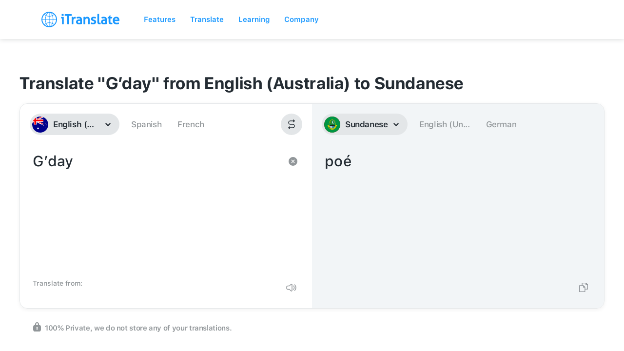

--- FILE ---
content_type: image/svg+xml
request_url: https://itranslate-webapp-production.web.app/images/en-AU.svg
body_size: 716
content:
<?xml version="1.0" encoding="UTF-8"?>
<svg width="180px" height="180px" viewBox="0 0 180 180" version="1.1" xmlns="http://www.w3.org/2000/svg" xmlns:xlink="http://www.w3.org/1999/xlink">
    <!-- Generator: Sketch 61 (89581) - https://sketch.com -->
    <title>Overrides/Languages/en-AU</title>
    <desc>Created with Sketch.</desc>
    <defs>
        <circle id="path-1" cx="90" cy="90" r="90"></circle>
    </defs>
    <g id="Overrides/Languages/en-AU" stroke="none" stroke-width="1" fill="none" fill-rule="evenodd">
        <g id="en-AU">
            <mask id="mask-2" fill="white">
                <use xlink:href="#path-1"></use>
            </mask>
            <use id="Mask" fill="#FFFFFF" xlink:href="#path-1"></use>
            <g id="Shapes" mask="url(#mask-2)">
                <g transform="translate(-76.000000, 0.000000)">
                    <polygon id="Shape" fill="#00008B" points="0 0 360 0 360 180 0 180"></polygon>
                    <g id="Commonwealth_Star" stroke-width="1" fill="none" transform="translate(128.000000, 119.000000)">
                        <polygon id="Star7" fill="#FFFFFF" points="13.5 0 16.1033025 8.09418675 24.054725 5.0828877 19.3495674 12.1648744 26.6615268 16.5040326 18.1909889 17.2409388 19.3574306 25.6630797 13.5 19.5 7.64256945 25.6630797 8.80901115 17.2409388 0.3384732 16.5040326 7.6504326 12.1648744 2.94527505 5.0828877 10.8966975 8.09418675"></polygon>
                    </g>
                    <g id="Group" stroke-width="1" fill="none" transform="translate(200.000000, 76.000000)">
                        <g id="Star_Alpha_Crucis" transform="translate(16.400000, 45.205479)" fill="#FFFFFF">
                            <polygon id="Star7" points="4.84545455 0 5.77983854 2.93624735 8.63378343 1.84386845 6.94499625 4.41293008 9.56942342 5.9870032 6.52915627 6.25432331 6.94781851 9.30953931 4.84545455 7.0738204 2.74309058 9.30953931 3.16175282 6.25432331 0.121485667 5.9870032 2.74591285 4.41293008 1.05712566 1.84386845 3.91107055 2.93624735"></polygon>
                        </g>
                        <g id="Star_Beta_Crucis" transform="translate(0.000000, 18.082192)" fill="#FFFFFF">
                            <polygon id="Star7" points="4.84545455 0 5.77983854 2.93624735 8.63378343 1.84386845 6.94499625 4.41293008 9.56942342 5.9870032 6.52915627 6.25432331 6.94781851 9.30953931 4.84545455 7.0738204 2.74309058 9.30953931 3.16175282 6.25432331 0.121485667 5.9870032 2.74591285 4.41293008 1.05712566 1.84386845 3.91107055 2.93624735"></polygon>
                        </g>
                        <g id="Star_Gamma_Crucis" transform="translate(16.400000, 0.000000)" fill="#FFFFFF">
                            <polygon id="Star7" points="4.84545455 0 5.77983854 2.93624735 8.63378343 1.84386845 6.94499625 4.41293008 9.56942342 5.9870032 6.52915627 6.25432331 6.94781851 9.30953931 4.84545455 7.0738204 2.74309058 9.30953931 3.16175282 6.25432331 0.121485667 5.9870032 2.74591285 4.41293008 1.05712566 1.84386845 3.91107055 2.93624735"></polygon>
                        </g>
                        <g id="Star_Delta_Crucis" transform="translate(31.309091, 13.561644)" fill="#FFFFFF">
                            <polygon id="Star7" points="4.84545455 0 5.77983854 2.93624735 8.63378343 1.84386845 6.94499625 4.41293008 9.56942342 5.9870032 6.52915627 6.25432331 6.94781851 9.30953931 4.84545455 7.0738204 2.74309058 9.30953931 3.16175282 6.25432331 0.121485667 5.9870032 2.74591285 4.41293008 1.05712566 1.84386845 3.91107055 2.93624735"></polygon>
                        </g>
                        <g id="Star_Epsilon_Crucis" transform="translate(25.345455, 27.123288)" fill="#FFFFFF">
                            <polygon id="Star5" points="2.98181818 0 3.76078207 1.78816585 5.81769578 1.92929584 4.24220824 3.17557307 4.73448694 5.05096202 2.98181818 4.03303787 1.22914942 5.05096202 1.72142812 3.17557307 0.145940585 1.92929584 2.20285429 1.78816585"></polygon>
                        </g>
                    </g>
                    <g id="Group" stroke-width="1" fill="none" transform="translate(20.000000, 0.000000)">
                        <polygon id="White_Cross" fill="#FFFFFF" points="75 0 105 0 105 30 180 30 180 60 105 60 105 90 75 90 75 60 0 60 0 30 75 30"></polygon>
                        <polygon id="White_Diagonal" fill="#FFFFFF" points="0 0 20.1246119 0 180 79.937694 180 90 159.875393 90 0 10.062306"></polygon>
                        <g id="White_Diagonal_Flipped" transform="translate(90.000000, 45.000000) scale(-1, 1) translate(-90.000000, -45.000000) " fill="#FFFFFF">
                            <polygon id="White_Diagonal" points="0 0 20.1246119 0 180 79.937694 180 90 159.875393 90 0 10.062306"></polygon>
                        </g>
                        <polygon id="Red_Cross" fill="#FF0000" points="81 0 99 0 99 36 180 36 180 54 99 54 99 90 81 90 81 54 0 54 0 36 81 36"></polygon>
                        <path d="M0,0 L60,30 L46.5835917,30 L0,6.70820393 L0,0 L0,0 Z M180,0 L166.583595,0 L106.583592,30 L120,30 L180,0 L180,0 Z" id="Red_Diagonals" fill="#FF0000"></path>
                        <g id="Red_Diagonals_Rotated" transform="translate(90.000000, 75.000000) scale(-1, -1) translate(-90.000000, -75.000000) translate(0.000000, 60.000000)" fill="#FF0000">
                            <path d="M0,0 L60,30 L46.5835917,30 L0,6.70820393 L0,0 L0,0 Z M180,0 L166.583595,0 L106.583592,30 L120,30 L180,0 L180,0 Z" id="Red_Diagonals"></path>
                        </g>
                    </g>
                </g>
            </g>
        </g>
    </g>
</svg>

--- FILE ---
content_type: image/svg+xml
request_url: https://itranslate.com/images/itranslate_logo.svg
body_size: 8013
content:
<?xml version="1.0" encoding="UTF-8"?>
<svg width="160px" height="32px" viewBox="0 0 160 32" version="1.1" xmlns="http://www.w3.org/2000/svg" xmlns:xlink="http://www.w3.org/1999/xlink">
    <!-- Generator: Sketch 59.1 (86144) - https://sketch.com -->
    <title>iTranslate Logo</title>
    <desc>Created with Sketch.</desc>
    <defs>
        <path d="M3.29145254,8.62774735 C3.05883812,8.62774735 2.79690488,8.61820916 2.51339742,8.59940531 C2.2243581,8.58087397 1.94970159,8.55171437 1.69800228,8.5132891 L1.3624954,8.46205541 L1.30634709,8.13203412 C1.26624115,7.89684966 1.24079463,7.63822852 1.2308373,7.3632562 C1.22115655,7.10327246 1.21700766,6.87054068 1.21700766,6.66533338 C1.21700766,6.46094365 1.22115655,6.22821187 1.2308373,5.96713805 C1.24079463,5.69080313 1.26679434,5.4392675 1.30745346,5.21934415 L1.36775066,4.89477325 L1.69883206,4.84462963 C1.94887182,4.8067494 2.22297513,4.77786232 2.51312082,4.75878595 C2.80907496,4.73943705 3.05441264,4.7304439 3.26379328,4.7304439 C3.47345051,4.7304439 3.7185116,4.73943705 4.01363595,4.75851343 C4.30599439,4.77813484 4.5726297,4.80729444 4.80690368,4.84571971 L5.13383619,4.89913356 L5.19275042,5.22043422 C5.23313295,5.4406301 5.25885607,5.69189321 5.26909,5.96713805 C5.27849415,6.22875691 5.28319622,6.46094365 5.28319622,6.66533338 C5.28319622,6.87026816 5.27849415,7.10272742 5.26909,7.36298368 C5.25885607,7.63713844 5.23340954,7.89548706 5.19385679,8.13121656 L5.13881486,8.45742257 L4.80773345,8.51247154 C4.5726297,8.55116933 4.31069646,8.58060145 4.02884855,8.59940531 C3.75419205,8.61820916 3.50581185,8.62774735 3.29145254,8.62774735 M36.6204521,10.3443486 C38.5729196,10.3443486 40.0914132,10.8000014 41.1344441,11.6987712 C42.1954535,12.6141647 42.7334262,14.0658769 42.7334262,16.0130297 L42.7334262,25.1301745 L42.3677708,25.2124754 C41.7172248,25.3593635 40.9173189,25.5125195 39.9907335,25.6673107 C39.0447866,25.8253721 38.0689678,25.9054929 37.0906596,25.9054929 C36.1563296,25.9054929 35.2975094,25.8191041 34.5382626,25.6487794 C33.7505267,25.4719141 33.0690024,25.1800456 32.5127746,24.7810768 C31.9452065,24.37475 31.5001689,23.8490596 31.1906617,23.2184492 C30.8841971,22.5949242 30.728752,21.8392272 30.728752,20.9726148 C30.728752,20.1174481 30.9104734,19.3513954 31.2689375,18.6954406 C31.624359,18.0454813 32.1133748,17.4974443 32.722985,17.0668632 C33.3195954,16.6455478 34.0130131,16.328335 34.7833237,16.1239452 C35.5389748,15.9233708 36.3433062,15.8219935 37.1736374,15.8219935 C37.7730136,15.8219935 38.2730931,15.8361645 38.6600463,15.8639615 C38.819087,15.8754073 38.9692769,15.8879432 39.1097859,15.9012967 C39.1092327,14.9875383 38.8918309,14.3604706 38.4639421,14.0369898 C37.9973303,13.6846219 37.2839978,13.505849 36.3438594,13.505849 C35.7303769,13.505849 35.1489792,13.554085 34.6154319,13.6483768 C34.0741401,13.7448487 33.5392099,13.8732055 33.025854,14.0301768 L32.6665601,14.1402747 L32.4787537,13.8187016 C32.0884815,13.1510284 31.8904411,12.3487306 31.8904411,11.4344272 L31.8904411,11.0973204 L32.2162673,10.9934904 C32.86626,10.7863755 33.5898264,10.6247713 34.3673283,10.5127657 C35.1423409,10.4010327 35.9004814,10.3443486 36.6204521,10.3443486 Z M67.1282342,10.3441851 C67.8750344,10.3441851 68.6179622,10.4161303 69.3365499,10.557568 C70.0446271,10.697098 70.6760881,10.8636075 71.2137842,11.0524636 L71.560908,11.1742799 L71.5238446,11.535641 C71.4842919,11.9226189 71.4096118,12.3150472 71.3020173,12.7017525 C71.1938696,13.0898205 71.0586158,13.4541793 70.9006814,13.7847456 L70.7178536,14.1676357 L70.3143049,14.0232003 C69.9254157,13.8839428 69.453272,13.7465929 68.9105972,13.6149659 C68.3872839,13.4885168 67.8155669,13.4242021 67.211212,13.4242021 C66.600772,13.4242021 66.0567143,13.5293947 65.594528,13.7367822 C65.2399362,13.8962061 65.0817252,14.1529197 65.0817252,14.5685121 C65.0817252,14.7927958 65.1254268,14.9802893 65.2111705,15.1252697 C65.3068716,15.2874189 65.4346574,15.4225887 65.601996,15.5389546 C65.7906321,15.6708541 66.0121829,15.7855848 66.2608396,15.8804217 C66.5371557,15.9858868 66.8419608,16.093532 67.1661274,16.2000872 L68.3864542,16.6096843 C68.8464277,16.7612052 69.2914653,16.9443384 69.7071841,17.1533609 C70.1502855,17.3773721 70.5375152,17.6613376 70.8591925,17.9978993 C71.1830825,18.3380038 71.4469519,18.7527787 71.6438858,19.2315958 C71.841373,19.7128655 71.9412229,20.289517 71.9412229,20.9454718 C71.9412229,21.6861802 71.7852247,22.3740198 71.4779302,22.9896417 C71.171189,23.604446 70.7311301,24.1350417 70.1699236,24.5672579 C69.6200574,24.9910259 68.95015,25.3243175 68.1792863,25.5581393 C67.4183799,25.788691 66.5714532,25.9056019 65.6622932,25.9056019 C64.7542395,25.9056019 63.9443762,25.8434674 63.2553839,25.7211061 C62.566115,25.5981997 61.9177818,25.4311452 61.3280863,25.2245753 L60.9809625,25.103304 L61.0177494,24.741943 C61.0575787,24.3484246 61.1433224,23.9453681 61.2724912,23.5439466 C61.3964047,23.1594214 61.5352542,22.7773489 61.685444,22.4083573 L61.8613569,21.9753236 L62.2997563,22.1516438 C62.7666447,22.3394098 63.2916175,22.4912032 63.8597388,22.6029363 C64.4248176,22.7146694 64.9940453,22.7713534 65.5516561,22.7713534 C65.9383326,22.7713534 66.3109029,22.7296579 66.6594097,22.6476295 C66.9929804,22.5694164 67.2834027,22.4525055 67.5232085,22.300167 C67.7547166,22.1530064 67.9356081,21.9791388 68.0763938,21.7676636 C68.2014137,21.5798975 68.2619875,21.3733277 68.2619875,21.1362356 C68.2619875,20.8571754 68.2135838,20.6323467 68.1173295,20.4685624 C68.0119477,20.2881544 67.8742046,20.1393587 67.6969087,20.0134546 C67.4994215,19.873652 67.2640412,19.7499281 66.9971293,19.6460981 C66.7047709,19.53273 66.3847532,19.4218145 66.0462038,19.3163494 L65.0560021,18.9544433 C63.7963991,18.4895248 62.8985794,17.9714649 62.3091604,17.3705591 C61.6893163,16.7391311 61.3751071,15.8880522 61.3751071,14.8410318 C61.3751071,13.4661701 61.883761,12.3556526 62.8875157,11.5402738 C63.8644409,10.7466966 65.2911058,10.3441851 67.1282342,10.3441851 Z M87.7336399,10.3443486 C89.6861074,10.3443486 91.2046011,10.8000014 92.2476319,11.6987712 C93.3086413,12.6141647 93.8466141,14.0658769 93.8466141,16.0130297 L93.8466141,25.1301745 L93.4809586,25.2124754 C92.8304127,25.3593635 92.0305067,25.5125195 91.1039213,25.6673107 C90.1579745,25.8253721 89.1821556,25.9054929 88.2038474,25.9054929 C87.2695174,25.9054929 86.4106972,25.8191041 85.6514504,25.6487794 C84.8637145,25.4719141 84.1821902,25.1800456 83.6259624,24.7810768 C83.0583943,24.37475 82.6133567,23.8490596 82.3038496,23.2184492 C81.9973849,22.5949242 81.8419398,21.8392272 81.8419398,20.9726148 C81.8419398,20.1174481 82.0236612,19.3513954 82.3821253,18.6954406 C82.7375468,18.0454813 83.2265626,17.4974443 83.8361728,17.0668632 C84.4327832,16.6455478 85.126201,16.328335 85.8965115,16.1239452 C86.6521626,15.9233708 87.456494,15.8219935 88.2868252,15.8219935 C88.8862015,15.8219935 89.386281,15.8361645 89.7732341,15.8639615 C89.9322749,15.8754073 90.0824647,15.8879432 90.2229737,15.9012967 C90.2224205,14.9875383 90.0050187,14.3604706 89.5771299,14.0369898 C89.1105181,13.6846219 88.3971856,13.505849 87.4570472,13.505849 C86.8435647,13.505849 86.262167,13.554085 85.7286198,13.6483768 C85.1873279,13.7448487 84.6523977,13.8732055 84.1390418,14.0301768 L83.7797479,14.1402747 L83.5919415,13.8187016 C83.2016693,13.1510284 83.003629,12.3487306 83.003629,11.4344272 L83.003629,11.0973204 L83.3294551,10.9934904 C83.9794478,10.7863755 84.7030142,10.6247713 85.4805161,10.5127657 C86.2555288,10.4010327 87.0136692,10.3443486 87.7336399,10.3443486 Z M113.235261,10.3442668 C114.274696,10.3442668 115.204877,10.5230397 116.000358,10.8754076 C116.798328,11.2296832 117.477086,11.7243063 118.017825,12.3456511 C118.553861,12.961818 118.965708,13.7030715 119.2423,14.5489725 C119.514467,15.3823375 119.65221,16.2966409 119.65221,17.2665384 C119.65221,17.5240694 119.642806,17.8042196 119.623721,18.0996309 C119.604637,18.3868666 119.585828,18.6313167 119.567297,18.8340714 L119.52885,19.2559318 L109.941043,19.2559318 C110.037297,20.4054196 110.382761,21.2622214 110.971074,21.8069882 C111.642364,22.4286055 112.674055,22.7439107 114.037103,22.7439107 C115.28177,22.7439107 116.480246,22.52535 117.60017,22.0944964 L117.989889,21.9443381 L118.186269,22.3081518 C118.352225,22.6147364 118.487479,22.9872708 118.588988,23.4153991 C118.687179,23.8326267 118.746923,24.2498543 118.766561,24.6569986 L118.782327,24.9793894 L118.480564,25.105566 C117.844678,25.3718176 117.135771,25.5742997 116.373758,25.7078344 C115.619766,25.8391888 114.777818,25.9056836 113.871148,25.9056836 C112.528014,25.9056836 111.353601,25.71601 110.381101,25.3423855 C109.395325,24.9638557 108.568313,24.419634 107.923299,23.7247089 C107.279668,23.032509 106.803099,22.2029592 106.506868,21.2594962 C106.217829,20.3383798 106.071235,19.3158861 106.071235,18.2203571 C106.071235,17.1449946 106.212297,16.124681 106.491102,15.187486 C106.77461,14.2333947 107.218264,13.3896739 107.809896,12.6800327 C108.404847,11.9668488 109.162158,11.393195 110.060807,10.9746048 C110.959457,10.5562871 112.027381,10.3442668 113.235261,10.3442668 Z M101.203979,7.21037268 L101.203979,10.6713722 L104.702322,10.6713722 L104.787236,11.0291905 C104.868831,11.3725652 104.91032,11.7565454 104.91032,12.1705027 C104.91032,12.3811604 104.900086,12.5888204 104.880448,12.7880323 C104.85998,12.9864266 104.829832,13.1845483 104.790555,13.3785823 L104.715046,13.7511167 L101.203979,13.7511167 L101.203979,19.664793 C101.203979,20.4052289 101.234957,20.9979591 101.296084,21.4260875 C101.364402,21.9079022 101.477252,22.1629806 101.559953,22.2924274 C101.657314,22.4450384 101.777079,22.5385127 101.937779,22.5878387 C102.1585,22.6551511 102.451135,22.6894885 102.807939,22.6894885 C103.095319,22.6894885 103.366933,22.6685045 103.615313,22.6276266 C103.87614,22.5851135 104.11484,22.5371501 104.325603,22.4853713 L104.742428,22.3826314 L104.884044,22.7821452 C105.026212,23.1841117 105.113616,23.6002492 105.144041,24.0193844 C105.17253,24.4112677 105.186913,24.7614554 105.186913,25.0604095 L105.186913,25.4225881 L104.830385,25.5103394 C104.443155,25.6054487 104.031585,25.6776664 103.607845,25.7253574 C103.184382,25.7727758 102.729387,25.796485 102.254754,25.796485 C100.816749,25.796485 99.6661234,25.4375766 98.8355157,24.7298431 C97.9841635,24.0052134 97.5524024,22.8235682 97.5524024,21.218155 L97.5524024,13.7511167 L95.5105954,13.7511167 L95.2312369,12.7874872 L100.30201,7.21037268 L101.203979,7.21037268 Z M76.2554598,4.5667686 C76.4667765,4.5667686 76.699391,4.57603427 76.9671327,4.59538317 C77.2318318,4.61500458 77.4760631,4.6444367 77.6945713,4.68313449 L78.0812479,4.75208196 L78.0812479,20.8909679 C78.0812479,21.3515261 78.120524,21.7082543 78.1976934,21.9513418 C78.2665649,22.169085 78.3528618,22.3295991 78.4546479,22.4296138 C78.5475831,22.5214529 78.6521351,22.5784095 78.7749422,22.6045714 C78.9533445,22.6427242 79.1477891,22.6623456 79.3532975,22.6623456 C79.5051468,22.6623456 79.6821661,22.6536249 79.8796533,22.6367287 C80.0663533,22.6209226 80.2226282,22.5974859 80.3446055,22.5672362 L80.7984941,22.4541406 L80.9152161,22.9013453 C81.0900227,23.5720162 81.1788089,24.3075467 81.1788089,25.0877704 L81.1788089,25.4145215 L80.8665358,25.5243469 C80.5689222,25.6287219 80.2112879,25.6971243 79.8033137,25.7271015 C79.423552,25.755171 79.0675772,25.7693421 78.7447936,25.7693421 C78.1703107,25.7693421 77.6254232,25.6993045 77.1245139,25.5614096 C76.6003708,25.4172467 76.1312697,25.1752492 75.7310401,24.8427753 C75.3233425,24.5048509 74.9994525,24.0500156 74.7687743,23.4910778 C74.5439044,22.9479462 74.4296717,22.2748226 74.4296717,21.4905111 L74.4296717,4.75235448 L74.8160716,4.68340701 C75.03375,4.6444367 75.2782579,4.61500458 75.5426805,4.59538317 C75.8115286,4.57603427 76.044143,4.5667686 76.2554598,4.5667686 Z M5.53212961,10.6713722 L5.53212961,25.5021638 L5.14545308,25.5711113 C4.92666829,25.6100816 4.68216039,25.6397862 4.41884419,25.6591351 C4.15608117,25.677939 3.91655193,25.6874772 3.70634152,25.6874772 C3.51162029,25.6874772 3.28785684,25.6782115 3.0220513,25.6591351 C2.75762873,25.6395137 2.51312082,25.6100816 2.29488922,25.5711113 L1.90848929,25.5021638 L1.90848929,13.7238647 L0.214359304,13.7238647 L0.124743285,13.373677 C0.0818714246,13.2060774 0.0497866771,13.012861 0.0295954136,12.7994781 C0.00995733542,12.5980861 0,12.3950589 0,12.1977547 C0,12.000178 0.00995733542,11.7971508 0.0298720063,11.5943962 C0.0497866771,11.3831935 0.0818714246,11.1899771 0.124743285,11.0218324 L0.214082712,10.6713722 L5.53212961,10.6713722 Z M23.2334784,10.5623916 C23.4447952,10.5623916 23.66358,10.5719298 23.8837477,10.5912786 C24.1064048,10.6114451 24.3124663,10.6422398 24.4969536,10.6823002 L24.7962269,10.7477049 L24.8562475,11.0439338 C24.9126724,11.3202687 24.9668845,11.6699114 25.0224797,12.1116658 C25.2874554,11.8402362 25.5814734,11.5887006 25.9031507,11.3589665 C26.6186959,10.8482647 27.5350473,10.5896435 28.6270351,10.5896435 C28.7833099,10.5896435 28.9445635,10.5945489 29.1110722,10.6040871 C29.2869852,10.6144428 29.4338559,10.6297039 29.5610885,10.6501429 L29.8750211,10.7011041 L29.9436161,11.0074161 C29.9842752,11.1875516 30.014977,11.379678 30.0354449,11.5786173 C30.0556361,11.7794643 30.0655935,11.9873968 30.0655935,12.197782 C30.0655935,12.4321489 30.0506575,12.6793242 30.0207855,12.9322224 C29.992573,13.1761275 29.9588287,13.4107669 29.9209355,13.6361406 L29.8376811,14.1310363 L29.3434101,14.0100376 C29.2324964,13.9830582 29.1171573,13.9691597 29.0004352,13.9691597 L28.6270351,13.9691597 C28.1781252,13.9691597 27.7449811,14.0312941 27.3403261,14.1533829 C26.958075,14.2683862 26.6222916,14.4684156 26.3136142,14.764372 C26.0079793,15.0578756 25.7587693,15.4742857 25.5723459,16.0016112 C25.378731,16.5491031 25.2805406,17.2772756 25.2805406,18.1656897 L25.2805406,25.502191 L24.8938641,25.5711385 C24.6748027,25.6101088 24.4302948,25.6398135 24.1672552,25.6591624 C23.9044922,25.6779662 23.6649629,25.6875044 23.4547525,25.6875044 C23.2414996,25.6875044 23.0086086,25.6782387 22.742803,25.6591624 C22.4808698,25.6398135 22.2291705,25.6106539 21.9946199,25.5722286 L21.6013052,25.507914 L21.6013052,10.7477049 L21.9879817,10.6787575 C22.2017878,10.6406047 22.4097855,10.6114451 22.6053365,10.5918237 C22.8089087,10.5722023 23.0196723,10.5623916 23.2334784,10.5623916 Z M53.4925208,10.3443759 C55.2535862,10.3443759 56.5851032,10.8635258 57.4497318,11.8873821 C58.2930628,12.8864391 58.7203985,14.3569551 58.7203985,16.2580522 L58.7203985,25.502191 L58.3337219,25.5711385 C58.114384,25.6101088 57.8648974,25.6398135 57.592177,25.6591624 C57.3164142,25.6782387 57.0793743,25.6875044 56.8669511,25.6875044 C56.6536982,25.6875044 56.4208072,25.6782387 56.1550016,25.6591624 C55.8905791,25.6395409 55.6460712,25.6101088 55.4278396,25.5711385 L55.041163,25.502191 L55.041163,16.9941277 C55.041163,15.8026718 54.8624842,14.9300639 54.5098285,14.4005583 C54.1939597,13.9269191 53.6894547,13.69664 52.9669947,13.69664 C52.5136594,13.69664 52.0791323,13.7773058 51.6755837,13.9361848 C51.2833753,14.0907034 50.9326558,14.334881 50.633106,14.6613596 C50.3266413,14.9946511 50.0752186,15.4402207 49.885476,15.9860775 C49.691308,16.5433802 49.592841,17.2309473 49.592841,18.0294299 L49.592841,25.502191 L49.2061645,25.5711385 C48.9871031,25.6101088 48.7428718,25.6398135 48.4795556,25.6591624 C48.2167926,25.6779662 47.9772633,25.6875044 47.7670529,25.6875044 C47.5543532,25.6875044 47.3173133,25.6782387 47.0423802,25.6591624 C46.7685534,25.6398135 46.5190669,25.6101088 46.3002821,25.5711385 L45.9136056,25.502191 L45.9136056,10.7477049 L46.3002821,10.6787575 C46.5146414,10.6406047 46.7276177,10.6111726 46.9336792,10.5915512 C47.1461024,10.5722023 47.3607383,10.5623916 47.5734381,10.5623916 C47.7875208,10.5623916 47.9946887,10.5722023 48.1888567,10.5918237 C48.3752801,10.6114451 48.5774694,10.6406047 48.7912755,10.6787575 L49.1060379,10.7348965 L49.1685479,11.0439338 C49.2249728,11.3205412 49.2791849,11.678087 49.3347801,12.1356475 C49.6398617,11.8094415 49.9916876,11.5132126 50.3805769,11.254864 C50.7832958,10.9867047 51.2510139,10.7659637 51.7699017,10.5989092 C52.2948746,10.429947 52.8743362,10.3443759 53.4925208,10.3443759 Z M21.5452952,5.05746748 L21.6205284,5.43054687 C21.6603577,5.62757858 21.6907829,5.83632862 21.7106976,6.0510741 C21.7303356,6.26718218 21.740293,6.48274522 21.740293,6.69258535 C21.740293,6.90106288 21.7306122,7.1288893 21.7109742,7.36979667 C21.6913361,7.61424679 21.6609109,7.83853046 21.6205284,8.03719728 L21.5450186,8.40973164 L16.4573734,8.40973164 L16.4573734,25.5220577 L16.0477396,25.574654 C15.6060212,25.6316106 15.1203245,25.6602252 14.603926,25.6602252 C14.0698256,25.6602252 13.566427,25.6316106 13.1072832,25.5749265 L12.6954367,25.5239654 L12.6954367,8.40973164 L7.60834468,8.40973164 L7.5322817,8.03801484 C7.49162258,7.83962054 7.46119739,7.61969718 7.44155931,7.38451273 C7.42219783,7.15777638 7.41251708,6.93403776 7.41251708,6.72010983 C7.41251708,6.50563687 7.42219783,6.28571352 7.4418359,6.0663352 C7.46119739,5.84232406 7.49162258,5.62785109 7.5322817,5.42945679 L7.60834468,5.05746748 L21.5452952,5.05746748 Z M37.45023,18.8472341 C36.4116246,18.8472341 35.6236121,19.0295497 35.10832,19.3890031 C34.6370062,19.7176618 34.4079874,20.2177354 34.4079874,20.9183834 C34.4079874,21.3704935 34.4848802,21.7165934 34.636453,21.9468725 C34.7974299,22.1921402 34.9904916,22.3730932 35.2278081,22.5006324 C35.4753585,22.6338945 35.7549937,22.716468 36.0586924,22.7461726 C36.4080289,22.7810551 36.7460251,22.7984964 37.0630003,22.7984964 C37.4698681,22.7984964 37.8958208,22.7764223 38.3289649,22.7328192 C38.6097064,22.7044771 38.8710865,22.6671419 39.1097859,22.6205411 L39.1097859,18.9592396 C38.925022,18.9396182 38.7173009,18.9199968 38.487729,18.9001029 C38.0772656,18.8649478 37.727929,18.8472341 37.45023,18.8472341 Z M88.5634178,18.8472341 C87.5248124,18.8472341 86.7368,19.0295497 86.2215079,19.3890031 C85.750194,19.7176618 85.5211753,20.2177354 85.5211753,20.9183834 C85.5211753,21.3704935 85.598068,21.7165934 85.7496408,21.9468725 C85.9106177,22.1921402 86.1036794,22.3730932 86.3409959,22.5006324 C86.5885463,22.6338945 86.8681815,22.716468 87.1718802,22.7461726 C87.5212167,22.7810551 87.8592129,22.7984964 88.1761881,22.7984964 C88.5830559,22.7984964 89.0090086,22.7764223 89.4421527,22.7328192 C89.7228942,22.7044771 89.9842743,22.6671419 90.2229737,22.6205411 L90.2229737,18.9592396 C90.0382098,18.9396182 89.8304888,18.9199968 89.6009169,18.9001029 C89.1904534,18.8649478 88.8411169,18.8472341 88.5634178,18.8472341 Z M113.152007,13.4240114 C112.160145,13.4240114 111.429664,13.7022539 110.919627,14.2748177 C110.474037,14.7746187 110.170614,15.4583705 110.014893,16.3124471 L115.97906,16.3124471 C115.950848,16.0148556 115.894976,15.7257123 115.812275,15.4488323 C115.691127,15.042778 115.512448,14.6855048 115.281217,14.3862782 C115.058007,14.0984975 114.767308,13.8630405 114.417418,13.6867203 C114.071401,13.5125802 113.645448,13.4240114 113.152007,13.4240114 Z" id="path-1"></path>
        <path d="M15.9836901,0 C24.8112384,0 31.9673802,7.15614182 31.9673802,15.9836901 C31.9673802,24.8112384 24.8112384,31.9673802 15.9836901,31.9673802 C7.15614182,31.9673802 0,24.8112384 0,15.9836901 C0,7.15614182 7.15614182,0 15.9836901,0 Z M10.2675259,24.1657574 L10.1039192,24.2388263 C11.362487,27.4118958 13.3169829,29.5367293 15.494235,29.8157883 L15.4938828,23.0050503 C13.643111,23.0664148 11.8800647,23.4742444 10.2675259,24.1657574 Z M16.4724958,23.0050171 L16.4727482,29.8158392 C18.6501598,29.5369875 20.6048167,27.4120886 21.863461,24.2388263 C20.2070938,23.5023163 18.3867085,23.0683547 16.4724958,23.0050171 Z M9.22011623,24.6658466 L8.90368532,24.8376599 C8.08981636,25.2932434 7.32432312,25.8249431 6.61684444,26.42312 C8.31057381,27.9448685 10.3759653,29.059077 12.6601001,29.6140878 C11.2696613,28.5451669 10.0857494,26.8216018 9.22011623,24.6658466 Z M22.7464979,24.6652566 L22.6511262,24.9003651 C21.7948088,26.9467673 20.646791,28.5844175 19.3067734,29.6149811 C21.5908526,29.0593803 23.6565759,27.9450755 25.3502825,26.4246344 C24.5518394,25.747818 23.6792039,25.1572407 22.7464979,24.6652566 Z M7.67002153,16.4727784 L1.96555775,16.4728889 C2.08891852,20.0719996 3.56823928,23.3268658 5.90862732,25.742595 C6.81279382,24.9661274 7.80843022,24.2931882 8.87653939,23.7408592 C8.15073868,21.6106953 7.7175621,19.1267977 7.67002153,16.4727784 Z M30.0018225,16.4728889 L24.2973587,16.4727784 C24.2498255,19.1263859 23.816776,21.6099245 23.090144,23.7405102 C24.1581364,24.2926685 25.153948,24.9656447 26.0592454,25.7412416 C28.3991409,23.3268658 29.8784617,20.0719996 30.0018225,16.4728889 Z M15.494,16.472 L8.64879319,16.4730129 C8.69561959,18.9857472 9.10154515,21.3225238 9.76787568,23.3169922 C11.5295269,22.5431344 13.4624605,22.0890224 15.4939095,22.0259427 L15.494,16.472 Z M23.318587,16.4730129 L16.472,16.472 L16.4724688,22.0259116 C18.5043635,22.0888756 20.4377146,22.5430429 22.1997266,23.3156181 C22.8658351,21.3225238 23.2717606,18.9857472 23.318587,16.4730129 Z M5.90765053,6.22572372 L5.86178024,6.27337236 C3.54851033,8.68407175 2.08809339,11.9194542 1.96555775,15.4944913 L7.67002153,15.4946018 C7.71756913,12.8401901 8.15086678,10.3559504 8.87789699,8.22493301 C7.80843022,7.67419206 6.81279382,7.00125285 5.90765053,6.22572372 Z M9.76785986,8.65185253 L9.75816423,8.67953622 C9.09760202,10.6676088 8.69539167,12.9938636 8.64879319,15.4943673 L15.494,15.494 L15.4939095,9.94143753 C13.4624605,9.87835782 11.5295269,9.4242458 9.76785986,8.65185253 Z M26.0589787,6.22501832 L25.915636,6.34767744 C25.0489846,7.07220117 24.101942,7.7037651 23.0898381,8.22703946 C23.8166483,10.3567238 24.2498185,12.8406033 24.2973587,15.4946018 L30.0018225,15.4944913 C29.8784657,11.8954964 28.3992361,8.64072373 26.0589787,6.22501832 Z M22.1994705,8.65028623 L21.9114669,8.77467213 C20.2276624,9.47246171 18.3941366,9.88192036 16.4724688,9.94146861 L16.472,15.494 L23.318587,15.4943673 C23.2717598,12.9815903 22.8658213,10.6447769 22.1994705,8.65028623 Z M10.1702215,7.56393605 L10.1037178,7.73017208 C11.7603863,8.46502841 13.5802411,8.89888094 15.4938828,8.96232995 L15.494235,2.15159188 C13.3548531,2.42579712 11.4305459,4.48212581 10.1702215,7.56393605 Z M16.4727482,2.15154102 L16.4724958,8.96236312 C18.3867085,8.89902556 20.2070938,8.46506393 21.8641934,7.72993653 C20.6045667,4.55501986 18.6500205,2.43037485 16.4727482,2.15154102 Z M12.6603926,2.35256387 L12.6421532,2.35766589 C10.3651463,2.91414387 8.30613736,4.02649428 6.61709768,5.5427458 C7.41526775,6.21933134 8.28757955,6.80973567 9.21992553,7.30161891 C10.0858076,5.14569365 11.2696955,3.422187 12.6603926,2.35256387 Z M19.3063473,2.35306581 L19.3457099,2.38255681 C20.7196637,3.45426134 21.8896178,5.16572884 22.7472001,7.30137448 C23.6792039,6.81013957 24.5518394,6.21956225 25.3505358,5.54426021 C23.6565759,4.02230472 21.5908526,2.90799988 19.3063473,2.35306581 Z" id="path-3"></path>
    </defs>
    <g id="Website" stroke="none" stroke-width="1" fill="none" fill-rule="evenodd">
        <g id="Navigation-Bar---Expanded" transform="translate(-165.000000, -70.000000)">
            <g id="Logos/iTranslate-(Word--and-Picturemark)" transform="translate(165.000000, 70.000000)">
                <g id="Logos/iTranslate-(Wordmark)" transform="translate(40.285423, 0.000000)">
                    <mask id="mask-2" fill="white">
                        <use xlink:href="#path-1"></use>
                    </mask>
                    <use id="iTranslate" fill="#1A98FF" fill-rule="evenodd" xlink:href="#path-1"></use>
                </g>
                <g id="Logos/iTranslate-Glyph">
                    <mask id="mask-4" fill="white">
                        <use xlink:href="#path-3"></use>
                    </mask>
                    <use id="iTranslate-Glyph" fill="#1A98FF" fill-rule="evenodd" xlink:href="#path-3"></use>
                </g>
            </g>
        </g>
    </g>
</svg>

--- FILE ---
content_type: image/svg+xml
request_url: https://itranslate-webapp-production.web.app/images/su.svg
body_size: 18004
content:
<?xml version="1.0" encoding="UTF-8"?>
<svg width="180px" height="180px" viewBox="0 0 180 180" version="1.1" xmlns="http://www.w3.org/2000/svg" xmlns:xlink="http://www.w3.org/1999/xlink">
    <!-- Generator: Sketch 61 (89581) - https://sketch.com -->
    <title>Overrides/Languages/su</title>
    <desc>Created with Sketch.</desc>
    <defs>
        <circle id="path-1" cx="90" cy="90" r="90"></circle>
    </defs>
    <g id="Overrides/Languages/su" stroke="none" stroke-width="1" fill="none" fill-rule="evenodd">
        <g id="su">
            <mask id="mask-2" fill="white">
                <use xlink:href="#path-1"></use>
            </mask>
            <use id="Mask" fill="#DE2910" xlink:href="#path-1"></use>
            <g id="Shapes" mask="url(#mask-2)">
                <g id="g19300">
                    <g id="layer1" fill="#009543">
                        <rect id="rect3635" x="0" y="0" width="180" height="179.99904"></rect>
                    </g>
                    <g id="g5981" transform="translate(38.000000, 34.000000)">
                        <g id="g5973">
                            <g id="g5611" transform="translate(0.000000, 57.904762)">
                                <path d="M8.28457447,0.214880952 C2.04158202,0.692714667 -4.78584218,8.3863901 5.0731383,18.0952381 C9.96513372,17.3037705 13.5634755,16.9539606 11.8835738,11.1630754 C14.1623929,17.8836939 5.1587159,18.0927518 5.01567314,18.6359166 C4.25107096,21.5392758 6.7061858,23.2250861 10.0158778,23.9730347 C9.95209622,23.9589204 16.6859599,23.5939792 16.0656751,15.5969408 C17.0165435,24.149941 9.40311229,22.9212888 9.52958777,26.0910714 C9.58873479,26.2097147 9.65599101,26.3235482 9.71575798,26.4416667 C9.71015798,26.4765543 9.69774415,26.5083549 9.6924867,26.5434524 C17.5434246,41.9951029 30.6895493,52.9157166 45.9840426,55.4053571 C45.9915266,55.4064429 45.9998298,55.4042714 46.0073138,55.4053571 C46.5460904,55.4927535 47.0923399,55.5765634 47.6363032,55.6428571 C47.6439734,55.6439429 47.6519043,55.6417714 47.6595745,55.6428571 C48.2035787,55.7088505 48.7512915,55.7679568 49.3001995,55.8125 C49.3117793,55.8135857 49.3235452,55.8114143 49.3350878,55.8125 C49.8802463,55.8562796 50.4259931,55.891996 50.9757128,55.9142857 C51.5609947,55.93904 52.1425495,55.9481962 52.7326941,55.9481962 C54.9952989,55.9444324 57.2274426,55.7644861 59.4115505,55.405339 C74.7060441,52.9156985 87.8521745,41.9950848 95.7031064,26.5434343 C95.8573037,26.0329604 95.1904941,23.8009851 94.998441,23.4619166 C90.1635633,21.9369983 89.2282032,19.4604587 89.67525,15.6640524 C89.117741,19.5589547 90.2699335,21.9316747 95.1483973,23.7578787 C98.1163824,22.9755347 99.1095223,20.9345004 99.3489484,17.7001901 C95.5026867,19.6281364 92.8485511,14.9565141 93.8993144,10.9794088 C92.770408,14.9214853 95.4616548,19.5934116 99.4168186,17.7499918 C109.771405,10.1523985 103.25086,0.68479981 97.1110186,0.214862857 C102.854608,2.55045505 100.025595,9.27843467 95.9590904,7.81486286 C92.9106277,5.98936095 89.8591229,4.1376499 88.605367,8.70831524 L83.3926011,14.9285533 C80.4175936,13.5044472 77.4175537,12.0984147 75.0382128,10.2690295 L52.6977872,10.3821248 L30.3573617,10.2690295 C27.9780215,12.0984147 24.9779809,13.5044472 22.0029734,14.9285533 L16.7902074,8.70831524 C15.5364549,4.1376499 12.4849479,5.98936095 9.43648404,7.81486286 C5.36998521,9.27843467 2.54096686,2.55045505 8.28455585,0.214862857 L8.28457447,0.214880952 Z" id="path5569" stroke="#000000" stroke-width="0.75" fill="#FFFF01"></path>
                                <path d="M16.3057125,27.847203 L17.2643517,27.3685043 L18.3071793,29.3414463 L16.040599,30.4732673 C15.694952,30.3947448 15.3390783,30.2164379 14.9729768,29.9383503 C14.6068709,29.6602518 14.3267808,29.3376173 14.1327061,28.9704432 C13.8960916,28.5227887 13.800593,28.0714211 13.8462099,27.616344 C13.8918246,27.1612632 14.0875457,26.7210277 14.4333733,26.295634 C14.7791979,25.8702403 15.257426,25.505082 15.8680598,25.2001627 C16.4942117,24.8874915 17.0833112,24.721265 17.6353595,24.7014833 C18.1873985,24.6816871 18.6587923,24.7784858 19.0495424,24.9918286 C19.4402802,25.2051715 19.7546237,25.536926 19.9925731,25.9870921 C20.278363,26.5277959 20.3656716,27.0317266 20.2544997,27.4988841 C20.1433129,27.9660381 19.8380485,28.3831007 19.3387061,28.7500649 L18.6466998,27.9512904 C18.9031813,27.7373866 19.0611933,27.5011388 19.1207361,27.242547 C19.1802659,26.9839516 19.143568,26.7289064 19.0106473,26.4774188 C18.8046012,26.0876075 18.4818837,25.8498325 18.0424933,25.7640936 C17.6030929,25.6783511 17.063849,25.7950365 16.4247601,26.1141786 C15.7390908,26.4565694 15.286849,26.8476872 15.0680335,27.287539 C14.8784351,27.6651142 14.8846633,28.0450382 15.0867175,28.4273038 C15.1810947,28.6058604 15.322469,28.769691 15.5108409,28.9187994 C15.6992071,29.0679042 15.9083053,29.1804349 16.1381362,29.256395 L16.8600265,28.8959198 L16.3057128,27.847203 L16.3057125,27.847203 Z M15.779235,31.682326 L21.1173022,28.2565245 L23.2618666,31.4134814 L22.3588375,31.9930176 L20.7960946,29.6925446 L19.6126894,30.4520162 L21.0648384,32.5896864 L20.1654504,33.1668847 L18.7133015,31.0292145 L17.2604444,31.9616115 L18.8760802,34.3399483 L17.9766922,34.9171466 L15.779235,31.682326 L15.779235,31.682326 Z M18.4845184,35.6232265 L23.3854203,31.6276241 L24.4033108,32.8071369 L21.6715623,36.2410088 L25.6202925,34.2173531 L26.6409871,35.4001158 L21.7400852,39.3957218 L21.1091614,38.6646163 L24.9670339,35.5193743 L20.4389803,37.8880229 L19.7828196,37.1276755 L22.9761188,33.2123363 L19.1182463,36.3575819 L18.4845184,35.6232265 L18.4845184,35.6232265 Z M25.9413479,43.2688593 L25.0999564,42.5041436 L25.7577081,41.1684436 L24.227905,39.7780525 L22.9199866,40.5228417 L22.0977174,39.7755083 L27.9582032,36.5898126 L28.7772855,37.3342507 L25.9413479,43.2688593 L25.9413479,43.2688593 Z M26.2452168,40.1773565 L27.340559,38.0142263 L25.1998513,39.2272551 L26.2452168,40.1773565 L26.2452168,40.1773565 Z M26.3950954,43.6017863 L30.1948098,38.6001538 L31.0442624,39.2098113 L29.5487403,41.178396 L31.219564,42.3775566 L32.7150861,40.4089756 L33.5680488,41.021152 L29.7683344,46.0227845 L28.9153717,45.4106081 L30.5767748,43.2236718 L28.9059508,42.0245112 L27.2445476,44.2114439 L26.3950954,43.6017863 L26.3950954,43.6017863 Z M32.4400878,47.6326455 L35.3242353,42.0830819 L37.3144098,43.0602284 C37.8233098,43.3100947 38.1609072,43.5384095 38.3272093,43.7451766 C38.4934966,43.9519509 38.5828099,44.2127829 38.5951455,44.5276762 C38.60747,44.8425768 38.5244455,45.1716387 38.3460795,45.5148547 C38.1204822,45.948927 37.8317247,46.2458698 37.4798109,46.4056833 C37.1278822,46.5654969 36.7368875,46.5825896 36.3068194,46.4569544 C36.4358875,46.6977188 36.5230263,46.9345167 36.5682284,47.167359 C36.6134231,47.4001977 36.6374726,47.7897447 36.6403731,48.3360002 L36.6463306,49.6978406 L35.5207715,49.1452084 L35.4628949,47.6010801 C35.4431236,47.0433776 35.4176406,46.6879654 35.3864162,46.5348399 C35.3551768,46.381718 35.3010646,46.2601144 35.2240422,46.1700291 C35.1470161,46.0799473 34.9994539,45.9813645 34.7813555,45.8742805 L34.5866215,45.7786689 L33.3825976,48.0954022 L32.4400878,47.6326455 L32.4400878,47.6326455 Z M35.0469832,44.8928599 L35.748022,45.2370566 C36.1764332,45.4474029 36.4585667,45.5629627 36.59443,45.5837325 C36.7302822,45.6045058 36.8634162,45.5772182 36.9938322,45.5018732 C37.1242369,45.4265283 37.237313,45.296742 37.3330641,45.1125107 C37.4248683,44.9358542 37.4622923,44.7760515 37.4453396,44.6330991 C37.4283609,44.4901503 37.3680753,44.367888 37.264438,44.2663159 C37.1905806,44.195216 36.9420433,44.0557669 36.5188263,43.8479684 L35.7788406,43.4846486 L35.0469832,44.8928599 L35.0469832,44.8928599 Z M37.1783231,49.8348179 L39.549953,44.0605259 L40.5306307,44.4410507 L38.1590008,50.2153427 L37.1783231,49.8348179 L37.1783231,49.8348179 Z M39.0997822,50.5975539 L40.95212,44.6465294 L42.5809196,45.1254959 C43.1878903,45.3039873 43.575802,45.4490713 43.7446659,45.5607551 C44.0139387,45.7403757 44.1985786,46.008833 44.2985893,46.3661235 C44.3985888,46.7234249 44.3748893,47.1388662 44.2274797,47.6124548 C44.0935414,48.0427523 43.8977685,48.3787954 43.6401648,48.6205876 C43.3825499,48.862387 43.1101345,49.0053032 42.822911,49.0493362 C42.5356802,49.0933691 42.0857961,49.0253419 41.4732589,48.8452002 L40.8092083,48.6499308 L40.1104743,50.8947574 L39.0997822,50.5975539 L39.0997822,50.5975539 Z M41.6494578,45.9504542 L41.1238286,47.6391489 L41.6834674,47.8037179 C42.0593413,47.9142508 42.322802,47.9636617 42.4738456,47.9519468 C42.6248855,47.9402573 42.7644089,47.8800979 42.8924233,47.7715156 C43.0204265,47.6629405 43.1147552,47.51123 43.1754095,47.3163769 C43.2368978,47.1188239 43.2441547,46.9392902 43.1971914,46.7777757 C43.1502057,46.6162685 43.0684472,46.4932679 42.9519121,46.4087776 C42.8353658,46.3242946 42.5654898,46.2198271 42.1422839,46.0953717 L41.649469,45.9504542 L41.6494578,45.9504542 Z M48.4632729,52.67243 L47.3267075,52.4901856 L47.1111707,51.0242578 L45.0446888,50.6929014 L44.3819675,52.0180012 L43.271235,51.839897 L46.3272526,46.0284772 L47.4336846,46.2058902 L48.4632729,52.67243 L48.4632729,52.67243 Z M46.9507925,49.9368389 L46.626808,47.5465592 L45.5386989,49.7104095 L46.9507925,49.9368389 L46.9507925,49.9368389 Z M49.0339852,52.6919041 L49.1886852,46.4763127 L50.2443113,46.5011393 L50.1834224,48.9475215 L52.2597751,48.9963461 L52.320664,46.5499603 L53.3806502,46.5748955 L53.2259502,52.7904906 L52.165964,52.7655553 L52.2336071,50.0478242 L50.1572506,49.9989996 L50.0896113,52.7167308 L49.0339852,52.6919041 L49.0339852,52.6919041 Z M56.3631008,52.5636849 L55.2498438,46.4411572 L57.4454944,46.0639873 C58.0069391,45.967547 58.4179695,45.9536462 58.6785892,46.022285 C58.9392014,46.0909348 59.1715307,46.2477011 59.3755769,46.4925839 C59.5796195,46.7374813 59.7160674,47.049255 59.7849206,47.4279051 C59.8719924,47.9067992 59.8239493,48.3127116 59.6407876,48.6456459 C59.4576184,48.978591 59.1551663,49.2200467 58.7334312,49.3700091 C58.9852115,49.4875486 59.2009828,49.6263463 59.3807413,49.7863987 C59.5604924,49.9464583 59.8199466,50.244277 60.1591078,50.6798619 L61.0036206,51.7665353 L59.7618504,51.9798456 L58.7633748,50.7774966 C58.4036604,50.3425739 58.1640966,50.0729187 58.0446833,49.9685309 C57.9252663,49.8641503 57.8069551,49.7983379 57.6897535,49.7710937 C57.5725444,49.7438423 57.3936349,49.7508994 57.1530173,49.792229 L56.9381769,49.829136 L57.402921,52.3850595 L56.3631008,52.5636812 L56.3631008,52.5636849 Z M56.7604811,48.8518737 L57.5338992,48.7190148 C58.0065445,48.6378251 58.3036461,48.5659725 58.4252115,48.5034535 C58.5467732,48.4409453 58.6365184,48.3415445 58.6944546,48.2052584 C58.7523833,48.0689796 58.7628684,47.8992101 58.7259174,47.6959571 C58.6904705,47.5010678 58.6218966,47.3513441 58.5201769,47.2467862 C58.4184535,47.1422392 58.2947918,47.0794994 58.1491993,47.0585632 C58.046236,47.044666 57.761295,47.0778165 57.2943801,47.1580291 L56.4779939,47.2982708 L56.7604849,48.8518737 L56.7604811,48.8518737 Z M61.5567509,51.5830749 L59.6149844,45.6590448 L63.3234467,44.510674 L63.6519329,45.5128281 L60.9495754,46.349646 L61.3800493,47.662955 L63.8911616,46.8853592 L64.2183223,47.8834708 L61.70721,48.6610666 L62.2356988,50.2734067 L65.0295181,49.4082661 L65.3566787,50.4063814 L61.5567509,51.5830749 L61.5567509,51.5830749 Z M66.1897755,50.078065 L63.5235648,44.426484 L65.0704085,43.7370699 C65.6468399,43.4801682 66.0363638,43.3392208 66.2389878,43.314224 C66.5631362,43.2755183 66.8843915,43.3578444 67.2027463,43.5612132 C67.5210974,43.7645928 67.7863639,44.0911576 67.9985495,44.5409147 C68.1913288,44.9495595 68.2735639,45.3273772 68.2452549,45.6743643 C68.216957,46.0213586 68.1101697,46.3037854 67.9249378,46.5216449 C67.7397022,46.7395079 67.3562288,46.9780719 66.7745101,47.2373369 L66.1438734,47.518403 L67.1496133,49.6502754 L66.1897755,50.078065 L66.1897755,50.078065 Z M64.9344372,44.9547601 L65.6910181,46.5584832 L66.2224968,46.3216092 C66.5794596,46.1625159 66.8105452,46.0299755 66.9157538,45.9239845 C67.0209548,45.8180007 67.0845357,45.6831296 67.1064889,45.5193749 C67.128457,45.3556275 67.0957655,45.1812292 67.0084702,44.9961801 C66.9199612,44.8085686 66.8030873,44.6693656 66.6578522,44.5785673 C66.5126133,44.4877835 66.3675495,44.4482345 66.2226644,44.4599277 C66.0777755,44.4716172 65.8043734,44.5670442 65.402458,44.746169 L64.9344372,44.9547601 L64.9344372,44.9547601 Z M70.6101156,48.0377979 L67.2936346,42.7213082 L70.6217735,40.7599255 L71.1828161,41.6593023 L68.7576027,43.0885619 L69.4928373,44.2671844 L71.7464204,42.9390699 L72.3052028,43.834824 L70.0516161,45.1629349 L70.9542624,46.6099207 L73.4615619,45.1322852 L74.0203407,46.0280393 L70.6101156,48.0377979 L70.6101156,48.0377979 Z M74.7634912,45.5295915 L70.84574,40.6147438 L71.6804566,39.9861477 L73.2224337,41.9205722 L74.8642689,40.6841571 L73.322288,38.7497326 L74.1604524,38.1185382 L78.0781998,43.0333895 L77.2400392,43.664584 L75.5270237,41.5155935 L73.8851923,42.752005 L75.598204,44.9009955 L74.7634912,45.5295915 L74.7634912,45.5295915 Z M80.4014068,40.9762106 L75.7385838,36.7199318 L77.2649636,35.1401741 C77.6552732,34.7362268 77.975944,34.4859118 78.2269722,34.3892361 C78.4780078,34.292575 78.7606589,34.282952 79.0749328,34.3603561 C79.3892105,34.4377857 79.6905382,34.6081125 79.9789158,34.8713403 C80.343627,35.2042638 80.5551648,35.5573526 80.6135217,35.9306139 C80.6718786,36.3038825 80.5783355,36.6732823 80.3329036,37.0388097 C80.6069722,36.9864457 80.8652946,36.9720636 81.1078632,36.9956635 C81.3504281,37.0192596 81.7416909,37.1068442 82.2816441,37.2583882 L83.6274202,37.6373821 L82.7641601,38.5308237 L81.2238175,38.1487681 C80.6678015,38.0097134 80.3098222,37.9331271 80.1498759,37.9189983 C79.9899334,37.9048841 79.8546286,37.9211698 79.7439727,37.9673886 C79.6333132,38.013774 79.4943445,38.1235252 79.3270706,38.296646 L79.1777174,38.4512191 L81.1242722,40.2280594 L80.4014068,40.9761998 L80.4014068,40.9762106 Z M78.4334461,37.7718515 L78.9711169,37.2153831 C79.2996924,36.8753229 79.4934137,36.6448836 79.552277,36.524069 C79.611144,36.4032652 79.6218041,36.2714232 79.584261,36.1285469 C79.5467217,35.9856777 79.4505536,35.8435939 79.2957605,35.7022954 C79.1473344,35.5668091 79.0001818,35.4867884 78.8543025,35.4622295 C78.708427,35.4376924 78.5707317,35.4593343 78.4412206,35.5273398 C78.3501908,35.5761282 78.1423764,35.7684914 77.8177849,36.1044295 L77.250245,36.6918154 L78.4334424,37.7718515 L78.4334461,37.7718515 Z M86.8107373,33.5104409 L86.1205,34.4068283 L84.6827037,33.9171097 L83.4277303,35.5469007 L84.3321638,36.7292798 L83.6576133,37.605292 L79.7600281,32.2907748 L80.4319611,31.4181572 L86.8107373,33.5104409 L86.8107373,33.5104409 Z M83.6159223,33.5542603 L81.2841664,32.7320597 L82.758359,34.6679499 L83.6159223,33.5542603 L83.6159223,33.5542603 Z M87.092223,33.0355386 L81.5882494,29.8674568 L82.4553558,28.4442699 C82.7784877,27.9139274 83.0159851,27.5823828 83.1678553,27.4496325 C83.4115558,27.2383163 83.7238266,27.1280693 84.1046675,27.1189022 C84.4855122,27.109746 84.8949415,27.2312266 85.3329516,27.4833403 C85.730924,27.7124152 86.0199719,27.9773729 86.2001027,28.2782099 C86.3802373,28.5790577 86.4580415,28.8702861 86.4335192,29.1519059 C86.408982,29.4335293 86.2336878,29.8419497 85.9075958,30.3771598 L85.5540809,30.95738 L87.6302735,32.1524367 L87.092223,33.0355386 L87.092223,33.0355386 Z M83.0573968,29.5202888 L84.6192309,30.4192819 L84.9171628,29.9302907 C85.117266,29.6018657 85.2294819,29.3649701 85.2538144,29.2196038 C85.2781282,29.0742448 85.251208,28.9281981 85.1733926,28.7814638 C85.0954468,28.6347367 84.9663676,28.5095068 84.7861548,28.4057704 C84.6034436,28.3006045 84.4257963,28.2509259 84.2532128,28.2567381 C84.0806367,28.2625647 83.9382425,28.3103904 83.8260229,28.4002333 C83.7138106,28.490087 83.5450548,28.7199038 83.3197516,29.0896836 L83.0573968,29.5202888 L83.0573968,29.5202888 Z M89.4886134,28.9309377 L83.757017,26.170386 L84.2258532,25.2507606 L89.9574496,28.0113123 L89.4886134,28.9309377 L89.4886134,28.9309377 Z M90.4325113,27.1293757 L84.490442,24.8273212 L84.8814107,23.8739265 L87.2201405,24.7799877 L87.9891538,22.904713 L85.6504277,21.9986518 L86.0430123,21.041316 L91.9850816,23.3433705 L91.592497,24.3007063 L88.9943613,23.2941442 L88.2253443,25.1694189 L90.82348,26.1759811 L90.4325113,27.1293757 L90.4325113,27.1293757 Z" id="text5603" fill="#000000" transform="translate(52.910116, 36.915903) rotate(1.586696) translate(-52.910116, -36.915903) "></path>
                            </g>
                            <g id="g5156" transform="translate(14.521277, 0.000000)" stroke="#000000" stroke-width="0.75">
                                <path d="M75.6941841,50.9657749 C75.6941841,79.0920741 58.8309449,101.892947 38.0290857,101.892947 C17.2272221,101.892947 0.363984237,79.0920741 0.363984237,50.9657749 C0.363984237,22.839475 17.2272221,0.0386038436 38.0290857,0.0386038436 C58.8309449,0.0386038436 75.6941841,22.839475 75.6941841,50.9657749 L75.6941841,50.9657749 Z" id="path3761" fill="#FFFF01"></path>
                                <path d="M72.6341666,51.3010154 C72.6341666,77.6533081 57.1409446,99.0160643 38.0290872,99.0160643 C18.9172258,99.0160643 3.42400502,77.6533081 3.42400502,51.3010154 C3.42400502,24.9487221 18.9172258,3.58596739 38.0290872,3.58596739 C57.1409446,3.58596739 72.6341666,24.9487221 72.6341666,51.3010154 L72.6341666,51.3010154 Z" id="path3759" fill="#009543"></path>
                            </g>
                        </g>
                        <g id="g5901" transform="translate(20.851064, 8.323810)">
                            <g id="g5182">
                                <polygon id="rect2554" fill="#201B17" points="26.4245346 48.5404762 21.3863032 58.4363095 18.7682846 54.4209219 7.29554521 54.4209219 0.523603723 62.5869048 62.9488032 62.5869048 56.8400931 55.314881 45.3673537 55.314881 42.7958777 58.0857143 37.9321809 48.5404762"></polygon>
                                <g id="g3766" transform="translate(5.212766, 0.000000)">
                                    <g id="g3622" transform="translate(0.315286, 2.533333)">
                                        <path d="M13.2297207,4.10535714 C11.2039096,4.28902996 10.8859234,6.78597377 9.37832447,7.46428571 C8.83459574,7.39596642 8.59281649,7.70358149 8.42420213,8.1202381 C8.39199468,8.01845998 8.3695016,7.92645185 8.36602394,7.84880952 C8.36490691,7.85022095 8.36639628,7.8412059 8.36602394,7.8375 C8.3675133,7.83271924 8.37529521,7.83253105 8.37764096,7.82619048 C8.38557181,7.80505524 8.39942287,7.77541198 8.41252926,7.74702381 C8.42563564,7.718636 8.43684309,7.68935175 8.44741755,7.66785714 C8.45270479,7.65710857 8.4553484,7.64152495 8.45903457,7.63392857 C8.46089628,7.63013219 8.46882713,7.62662533 8.4706516,7.62261905 C8.47214096,7.61907238 8.48223138,7.58894019 8.48226862,7.58869048 L8.12167553,7.50952381 C8.12163085,7.50969065 8.11906915,7.49408857 8.12167553,7.48690476 C8.11869681,7.49269162 8.11553191,7.4983301 8.11005851,7.50952381 C8.09903723,7.53191486 8.09032447,7.56715352 8.07517021,7.6 C8.06001596,7.63284648 8.04177128,7.66686987 8.02862766,7.70178571 C8.01548404,7.73670229 7.99373936,7.75406394 7.99373936,7.82619048 C7.99373936,8.05336461 8.08328351,8.27991446 8.1566383,8.47083333 C8.18635106,8.54817636 8.2043016,8.61441362 8.22645213,8.67440476 C8.12228989,8.98956844 8.01536117,9.30134251 7.80756915,9.53392857 C7.20617495,10.6461064 6.50685968,11.7157786 6.01568085,12.8815476 C4.47923707,12.9879031 5.4256609,14.8134159 5.08482979,15.9238095 C5.47705394,17.4862935 3.76134798,18.3645694 4.10743617,19.8934524 C4.17569734,21.2927108 5.39842755,22.5057968 5.21282181,23.8744048 C5.27639149,25.0073078 4.04966085,25.7196232 5.38735638,26.385119 C6.47227819,27.4933438 6.73778484,29.0225724 6.83017553,30.4791667 C6.81471968,30.4665724 6.00105457,31.2143581 6.88835372,31.2708333 C8.10841649,31.9764933 9.07343723,33.1547973 9.62272872,34.2678571 C9.93890904,34.9443476 11.0451995,35.8031042 9.62272872,35.2517857 C8.75363777,35.3491924 9.47110426,36.4064718 10.3092314,36.1565476 C11.8069782,36.5391642 13.1929261,37.2407057 14.1606277,38.3845238 C14.7187995,38.8136994 15.4059388,39.213673 14.2420771,39.1422619 C13.3460846,40.2218817 15.7262037,39.6146453 16.464484,39.9339286 C17.3878734,40.1977789 18.8675468,40.5433183 18.4890851,41.2910714 C19.0748511,42.016647 20.2142872,40.5201455 21.130375,41.3815476 C21.7765867,41.7705699 23.9109798,42.744575 23.2131543,41.539881 C22.093091,40.7615903 20.4488133,40.4203684 19.3152154,40.3636905 C18.5863218,39.8268373 18.5989181,38.9966495 17.977117,38.4410714 C17.2551713,39.0112958 18.3882404,40.1606691 17.1277154,39.425 C15.6800298,39.3258236 15.1739745,38.1102724 13.9511862,37.1291667 C13.8900479,36.5551206 13.3875112,35.6648964 12.9388856,36.2696429 C11.9251069,36.3519291 10.3436505,34.8464886 9.91361968,33.5779762 C9.41680213,33.0147438 10.4595787,30.8030642 9.42492287,31.6779762 C9.22685266,32.4918349 9.22674468,32.8478768 8.66860638,31.9720238 C7.25525426,31.1443621 7.04310101,29.5280773 7.42359309,28.1154762 C8.140825,27.4244444 7.16145723,26.4387352 6.99307447,27.6517857 C6.81360229,27.7235768 5.9861684,26.134547 5.63170479,25.672619 C5.22058585,24.4660069 6.36903005,23.634527 6.1204016,22.6642857 C5.17174931,22.6679048 5.04868149,20.8033164 4.66594681,19.8482143 C3.89735351,18.5059823 6.67142447,17.7536036 5.71315426,16.885119 C5.51870505,16.664587 5.61009824,14.2501046 5.87605319,13.8202381 C6.07066734,12.8395439 9.12488723,12.3030895 8.34882553,11.3237217 C7.84288936,11.4307358 5.90539734,13.2002808 6.911625,11.875 C7.61279154,10.9658221 8.01310851,9.81530301 8.62093936,8.87688396 C8.84921011,8.53745312 9.20098989,8.07286476 9.59945745,7.76964286 C10.1703223,7.758384 12.9292793,7.17945219 11.4161399,7.03889236 C10.2263,7.22262779 11.4894388,5.79800562 11.8102287,5.28154762 C12.0266069,4.64104278 13.5522457,4.75121419 13.2297766,4.10535714 L13.2297207,4.10535714 Z" id="path2627" fill="#000000"></path>
                                        <g id="g3598" fill="#FFFF01" stroke="#000000" stroke-width="0.75">
                                            <path d="M20.850159,0.617255714 C18.246967,2.17590316 17.759242,0.812301029 15.8293606,1.2272661 C13.8994793,1.64223116 13.4565319,2.86622709 12.9766335,4.16640577 C15.435134,4.93952518 15.8624878,4.91427147 17.0275074,4.00003924 C18.1925271,3.08580701 19.7099521,1.74485034 20.850159,0.617255714 L20.850159,0.617255714 Z" id="path2593"></path>
                                            <path d="M12.3219436,0.360325048 C10.5821309,2.8040504 11.7288984,3.18361286 11.1999032,5.03467211 C10.6709043,6.88573137 9.38983351,7.25053644 8.02852713,7.64715257 C7.36503511,5.21981029 7.41371899,4.80636558 8.41495691,3.72424067 C9.41619894,2.64211503 11.1028154,1.40701478 12.3219436,0.360325048 L12.3219436,0.360325048 Z" id="path2595"></path>
                                            <path d="M5.75000441,4.81142248 C5.23955101,7.74148956 6.72299473,7.66963627 7.05087697,9.5641621 C7.37875176,11.4586894 6.37744457,12.3167764 5.31732771,13.2367242 C3.65807378,11.311388 3.52191521,10.9168488 3.95702069,9.52429286 C4.39213138,8.13173328 5.10209112,6.26162806 5.75000441,4.81142248 L5.75000441,4.81142248 Z" id="path2597"></path>
                                            <path d="M2.36402473,11.1812973 C2.5899866,14.1449466 4.01261149,13.7300511 4.79752,15.4932196 C5.58242144,17.256391 4.82153968,18.3224926 4.01879271,19.4623391 C1.93362862,17.979007 1.70426654,17.6276152 1.78378394,16.1743113 C1.86330543,14.7210028 2.09208293,12.7400859 2.36402473,11.1812973 L2.36402473,11.1812973 Z" id="path2599"></path>
                                            <path d="M0.323213085,18.3857988 C1.50363463,21.1271618 2.71771165,20.2955213 4.03694356,21.7261193 C5.35616989,23.1567223 4.98202287,24.4022175 4.59220777,25.7305564 C2.13093665,24.9658154 1.79884399,24.703163 1.40051048,23.3002501 C1.00217957,21.8973314 0.573422872,19.9480226 0.323213085,18.3857988 L0.323213085,18.3857988 Z" id="path2601"></path>
                                            <path d="M0.56036117,25.3078371 C2.38935468,27.6892501 3.35977064,26.596323 4.9964842,27.6733661 C6.63319293,28.7504164 6.58087686,30.0469185 6.53402452,31.4274874 C3.95543154,31.2655568 3.56773207,31.0889979 2.83134846,29.8218065 C2.0949667,28.5546078 1.19277766,26.764493 0.56036117,25.3078371 L0.56036117,25.3078371 Z" id="path2603"></path>
                                            <path d="M2.13194755,31.7775905 C4.62186654,33.5022368 5.20247484,32.1734491 7.0994242,32.7131396 C8.99637021,33.2528373 9.35395851,34.5029179 9.74316968,35.8314269 C7.23690941,36.4427347 6.81225702,36.3897084 5.71286346,35.4016758 C4.61347138,34.4136396 3.19187638,32.9768958 2.13194755,31.7775905 L2.13194755,31.7775905 Z" id="path2605"></path>
                                            <path d="M6.16306287,37.7913981 C9.03880585,38.8006564 9.22984255,37.3689901 11.2062367,37.392257 C13.1826383,37.4155274 13.873341,38.5258512 14.6162271,39.7034206 C12.3718968,40.9481088 11.9482404,41.008185 10.6157309,40.3443901 C9.28322128,39.6805916 7.51609771,38.6689918 6.16306287,37.7913981 L6.16306287,37.7913981 Z" id="path2607"></path>
                                            <path d="M10.1862771,42.191248 C13.2437319,42.1988118 12.9268702,40.7883857 14.7955723,40.1624859 C16.6642819,39.536597 17.6997457,40.3554861 18.8076707,41.2205869 C17.1266394,43.1279878 16.7486394,43.3234091 15.2638798,43.1352512 C13.7791202,42.9470897 11.7645351,42.5739514 10.1862771,42.191248 L10.1862771,42.191248 Z" id="path2609"></path>
                                            <path d="M13.9955952,32.3089101 C15.9000606,34.6337537 14.5658234,35.2680606 15.2213138,37.0804869 C15.8768191,38.8929059 17.180167,39.1734002 18.5657761,39.4804076 C19.0603298,37.0152933 18.9832404,36.6059537 17.9096043,35.591513 C16.8359681,34.5770686 15.2841798,33.2737989 13.9955952,32.3089101 L13.9955952,32.3089101 Z" id="path2611"></path>
                                            <path d="M10.4272,28.889167 C11.8654245,31.5116194 10.434833,31.8997659 10.7406436,33.797779 C11.0464691,35.6957886 12.2756989,36.201764 13.5808676,36.7483415 C14.5279564,34.4115804 14.5286601,33.9954406 13.6625069,32.8082952 C12.7963537,31.6211427 11.513991,30.0655421 10.4272,28.889167 L10.4272,28.889167 Z" id="path2613"></path>
                                            <path d="M8.92789681,24.0696017 C9.4943383,26.9899234 8.00977606,26.9449097 7.71820931,28.84504 C7.4266541,30.7451703 8.44421543,31.5849956 9.52176489,32.4856173 C11.1438697,30.5306114 11.2724574,30.1336851 10.8107702,28.7492366 C10.349083,27.3647808 9.60345266,25.5078402 8.92789681,24.0696017 L8.92789681,24.0696017 Z" id="path2615"></path>
                                            <path d="M9.23747553,19.5094942 C8.78209574,22.4481164 7.39573048,21.9300732 6.47618479,23.6306547 C5.55664989,25.3312379 6.23260899,26.4500954 6.94459128,27.6455718 C9.13895053,26.3193827 9.3949383,25.9858223 9.42846011,24.5308276 C9.46197074,23.0758257 9.3876367,21.0837818 9.23747553,19.5094942 L9.23747553,19.5094942 Z" id="path2617"></path>
                                            <path d="M10.0476027,15.3900058 C8.86405904,18.1300881 7.65092851,17.2971415 6.33006239,18.7263186 C5.00920633,20.1555004 5.38193957,21.4013966 5.77024521,22.7301632 C8.23237979,21.968062 8.56477181,21.7057781 8.96469894,20.3032918 C9.36463351,18.9007994 9.79561383,16.9519578 10.0476027,15.3900058 L10.0476027,15.3900058 Z" id="path2619"></path>
                                            <path d="M12.3327154,11.548863 C10.2624617,13.7357207 9.41228191,12.5519606 7.67070165,13.4604469 C5.92913069,14.3689411 5.84459415,15.6638378 5.74576234,17.041822 C8.32785904,17.1373638 8.73212021,17.0003282 9.59812447,15.8130815 C10.4641362,14.6258312 11.5501676,12.9349188 12.3327154,11.548863 L12.3327154,11.548863 Z" id="path2621"></path>
                                            <path d="M15.4579622,7.60068147 C13.0277633,9.40400042 12.4024957,8.09449943 10.5248351,8.69454549 C8.64718191,9.29460168 8.33209255,10.5554413 7.98805745,11.8956832 C10.5136537,12.4265143 10.9362787,12.3599477 12.001634,11.337296 C13.0669968,10.3146415 14.4391979,8.83322522 15.4579622,7.60068147 L15.4579622,7.60068147 Z" id="path2623"></path>
                                            <path d="M19.7640718,5.35509608 C16.8899351,6.36866392 16.6966271,4.93728644 14.7202665,4.96351549 C12.7439096,4.9897572 12.0549681,6.10110773 11.3139548,7.27979897 C13.5602622,8.52110914 13.9840117,8.58055707 15.3154601,7.91476088 C16.6469197,7.24896432 18.4124351,6.23471573 19.7640718,5.35509608 L19.7640718,5.35509608 Z" id="path2625"></path>
                                        </g>
                                    </g>
                                    <g id="g3724" transform="translate(29.414894, 0.000000)">
                                        <g id="g3718" transform="translate(6.276535, 4.808973) rotate(234.091310) translate(-6.276535, -4.808973) translate(2.431638, 2.036260)">
                                            <path d="M3.17048985,0.745920188 C3.13212026,1.23869887 3.12140416,1.71590938 2.29453545,2.59188429 C2.10074766,3.04403187 1.87223178,3.42585862 2.41642861,4.27650781 C2.38608121,4.30369969 2.35111497,4.32555109 2.3234069,4.3334063 C2.07772293,4.42948203 1.85027369,4.47349825 1.58912083,4.50565932 C1.27235587,4.46688955 0.93384864,4.51923356 0.682159186,4.72416119 C0.398611659,4.87939698 0.155465319,5.12839146 0.0930217072,5.44747774 L0.124028943,5.409805 L0.155036179,5.37966681 C0.176964496,5.36401906 0.21225073,5.31225371 0.248057886,5.25911405 C0.221153528,5.27230252 0.23024733,5.25197733 0.302320549,5.15363039 C0.389289643,5.02770339 0.321669064,5.14986914 0.248057886,5.25911405 C0.292896829,5.23714934 0.434408892,5.11240135 0.51161939,5.07075037 C0.708855176,4.92125289 0.935758686,4.80521122 1.19377858,4.82211031 C1.46232604,4.83869837 1.7331358,4.80639023 1.99996671,4.78443757 C2.21027266,4.78660752 2.39269443,4.62922589 2.56584876,4.51319386 C4.98552196,6.47360111 5.75096163,4.47256517 7.00763528,4.73169574 C6.49147891,2.50051253 5.10392495,1.30435673 3.17048985,0.745920188 L3.17048985,0.745920188 Z" id="path3720" fill="#000000"></path>
                                            <path d="M3.28452951,0.264398719 C2.77706757,0.57909446 3.22925973,2.75877512 5.18505229,2.37027215 C5.15474457,3.48112965 4.58372524,4.86449907 7.16159737,4.66087099 C7.91495165,4.16826831 7.30571156,3.67566805 7.00955525,3.18306537 C8.3124396,1.63217102 6.27150366,0.154319585 4.99500026,0.70774113 C4.48973115,0.18154522 3.73705903,-0.157972334 3.28452951,0.264398719 L3.28452951,0.264398719 Z" id="path3722" fill="#FFFFFF"></path>
                                        </g>
                                        <g id="g3712" transform="translate(9.740116, 6.814846) rotate(254.775416) translate(-9.740116, -6.814846) translate(5.339840, 3.641626)">
                                            <path d="M3.62845375,0.853665216 C3.58454183,1.41762371 3.57227784,1.96376525 2.62597142,2.96627105 C2.40419181,3.48372945 2.14266777,3.92070946 2.76547154,4.89423135 C2.73074058,4.92535098 2.69072362,4.95035871 2.65901324,4.95934858 C2.37784125,5.06930204 2.11753793,5.11967622 1.81866264,5.15648282 C1.45614232,5.11211292 1.06873914,5.1720178 0.780694206,5.40654637 C0.456189433,5.58420531 0.177921629,5.869166 0.106458301,6.23434294 L0.141944401,6.19122854 L0.177430501,6.15673701 C0.202526272,6.13882901 0.242909454,6.07958637 0.283888802,6.01877092 C0.253098223,6.03386441 0.263505586,6.01060332 0.345989478,5.89805058 C0.445520892,5.75393396 0.368132804,5.89374604 0.283888802,6.01877092 C0.335204542,5.99363349 0.497157426,5.85086618 0.585520655,5.80319889 C0.811246319,5.63210714 1.07092508,5.49930373 1.36621486,5.51864382 C1.67355288,5.53762795 1.98347996,5.50065304 2.28885347,5.47552941 C2.52953723,5.4780128 2.73830906,5.29789807 2.9364748,5.1651057 C5.7056596,7.40868551 6.5816638,5.11860837 8.01985867,5.41516925 C7.42914568,2.86170103 5.84116541,1.49276556 3.62845375,0.853665216 L3.62845375,0.853665216 Z" id="path3714" fill="#000000"></path>
                                            <path d="M3.75896595,0.30259 C3.17820328,0.662742214 3.69571269,3.15726856 5.93401124,2.71264798 C5.89932571,3.98396416 5.24582504,5.56715546 8.19605993,5.33411417 C9.05823306,4.77035711 8.36099081,4.20660281 8.02205596,3.64284575 C9.51313648,1.86793124 7.17739593,0.176610399 5.716507,0.809971353 C5.13825389,0.207768662 4.27686146,-0.180790772 3.75896595,0.30259 L3.75896595,0.30259 Z" id="path3716" fill="#FFFFFF"></path>
                                        </g>
                                        <g id="g3706" transform="translate(13.002399, 9.313067) rotate(268.637695) translate(-13.002399, -9.313067) translate(8.600610, 6.138757)">
                                            <path d="M3.62970093,0.853958639 C3.58577392,1.41811097 3.57350571,1.96444024 2.62687403,2.96729063 C2.40501818,3.48492688 2.14340425,3.9220571 2.76642209,4.8959136 C2.7316792,4.92704393 2.69164848,4.95206026 2.6599272,4.96105322 C2.37865857,5.07104447 2.11826578,5.12143597 1.81928775,5.15825522 C1.45664283,5.11387007 1.06910649,5.17379554 0.780962548,5.40840472 C0.456346235,5.58612472 0.177982785,5.87118336 0.106494893,6.23648582 L0.141993191,6.1933566 L0.177491488,6.15885322 C0.202595884,6.14093906 0.242992947,6.08167606 0.283986381,6.0208397 C0.253185218,6.03593838 0.263596159,6.0126693 0.346108402,5.90007787 C0.445674027,5.75591171 0.36825934,5.89577185 0.283986381,6.0208397 C0.335319759,5.99569364 0.49732831,5.85287725 0.585721911,5.80519358 C0.811525162,5.63404302 1.07129319,5.50119396 1.36668446,5.5205407 C1.67412812,5.53953136 1.98416173,5.50254374 2.2896402,5.47741147 C2.53040669,5.47989572 2.73925028,5.29971907 2.93748413,5.16688106 C5.70762077,7.41123204 6.58392606,5.12036774 8.02261527,5.41703056 C7.43169925,2.86268466 5.84317314,1.49327866 3.62970093,0.853958639 L3.62970093,0.853958639 Z" id="path3708" fill="#000000"></path>
                                            <path d="M3.76025799,0.302694007 C3.17929569,0.662970013 3.69698299,3.15835378 5.93605089,2.71358038 C5.90135343,3.98533354 5.24762814,5.56906901 8.19887709,5.33594762 C9.06134657,4.77199678 8.36386466,4.20804871 8.02481332,3.64409787 C9.51640635,1.86857329 7.17986296,0.176671104 5.71847188,0.810249758 C5.14002003,0.207840077 4.27833151,-0.180852913 3.76025799,0.302694007 L3.76025799,0.302694007 Z" id="path3710" fill="#FFFFFF"></path>
                                        </g>
                                        <g id="g3700" transform="translate(15.395344, 13.149461) rotate(-80.409211) translate(-15.395344, -13.149461) translate(10.650690, 9.727896)">
                                            <path d="M3.91242627,0.920475344 C3.86507769,1.52857074 3.85185388,2.11745479 2.83148699,3.19841938 C2.59235031,3.75637546 2.31035869,4.2275547 2.98190476,5.27726701 C2.94445566,5.31082215 2.90130686,5.33778706 2.86711474,5.3474805 C2.56393748,5.46603921 2.28326213,5.52035581 1.96099605,5.56004299 C1.57010392,5.51220059 1.15238153,5.57679378 0.841793428,5.82967718 C0.491892041,6.02124019 0.191846253,6.32850267 0.114790013,6.72225933 L0.153053351,6.67577068 L0.191316688,6.63857976 C0.218376521,6.61927023 0.261920199,6.5553911 0.306106701,6.48981606 C0.272906368,6.50609081 0.28412824,6.48100925 0.373067542,6.35964783 C0.480388551,6.20425226 0.396943865,6.35500641 0.306106701,6.48981606 C0.361438548,6.46271132 0.536066299,6.30877065 0.631345071,6.2573728 C0.874736631,6.07289094 1.15473855,5.92969399 1.4731385,5.95054768 C1.80452961,5.97101757 2.13871242,5.9311489 2.46798528,5.90405903 C2.7275056,5.90673677 2.95261647,5.71252577 3.16629119,5.56934072 C6.15219982,7.9885091 7.09676245,5.51920438 8.64751431,5.83897491 C8.01057054,3.08566543 6.29831067,1.6095934 3.91242627,0.920475344 L3.91242627,0.920475344 Z" id="path3702" fill="#000000"></path>
                                            <path d="M4.05315271,0.326271505 C3.42693798,0.714610197 3.98494907,3.40436486 6.39842287,2.92494708 C6.36102275,4.29575988 5.65637737,6.00285597 8.83750555,5.75157624 C9.76715467,5.14369804 9.01534436,4.53582282 8.64988357,3.92794462 C10.25766,2.01412055 7.73911818,0.190432402 6.16389616,0.873361883 C5.54038742,0.224029194 4.6115801,-0.194939942 4.05315271,0.326271505 L4.05315271,0.326271505 Z" id="path3704" fill="#FFFFFF"></path>
                                        </g>
                                        <g id="g3694" transform="translate(17.095426, 16.963064) rotate(-66.482637) translate(-17.095426, -16.963064) translate(12.350772, 13.541500)">
                                            <path d="M3.91242629,0.920475348 C3.86507771,1.52857074 3.8518539,2.1174548 2.831487,3.19841939 C2.59235032,3.75637547 2.3103587,4.22755472 2.98190477,5.27726704 C2.94445568,5.31082217 2.90130688,5.33778708 2.86711476,5.34748052 C2.5639375,5.46603924 2.28326214,5.52035584 1.96099606,5.56004301 C1.57010393,5.51220061 1.15238154,5.57679381 0.841793432,5.82967721 C0.491892043,6.02124021 0.191846254,6.3285027 0.114790013,6.72225936 L0.153053351,6.67577071 L0.191316689,6.63857979 C0.218376522,6.61927026 0.2619202,6.55539113 0.306106702,6.48981609 C0.27290637,6.50609084 0.284128241,6.48100928 0.373067544,6.35964786 C0.480388553,6.20425228 0.396943866,6.35500643 0.306106702,6.48981609 C0.36143855,6.46271135 0.536066302,6.30877068 0.631345074,6.25737282 C0.874736635,6.07289097 1.15473856,5.92969401 1.47313851,5.95054771 C1.80452962,5.97101759 2.13871243,5.93114892 2.46798529,5.90405905 C2.72750561,5.9067368 2.95261648,5.7125258 3.1662912,5.56934074 C6.15219985,7.98850914 7.09676248,5.5192044 8.64751434,5.83897494 C8.01057058,3.08566544 6.2983107,1.6095934 3.91242629,0.920475348 L3.91242629,0.920475348 Z" id="path3696" fill="#000000"></path>
                                            <path d="M4.05315273,0.326271506 C3.426938,0.7146102 3.98494909,3.40436487 6.3984229,2.9249471 C6.36102278,4.2957599 5.6563774,6.002856 8.83750559,5.75157627 C9.76715471,5.14369807 9.0153444,4.53582284 8.64988361,3.92794464 C10.2576601,2.01412056 7.73911822,0.190432403 6.16389619,0.873361887 C5.54038744,0.224029195 4.61158012,-0.194939943 4.05315273,0.326271506 L4.05315273,0.326271506 Z" id="path3698" fill="#FFFFFF"></path>
                                        </g>
                                        <g id="g3682" transform="translate(17.421878, 21.771861) rotate(-60.440810) translate(-17.421878, -21.771861) translate(12.090754, 17.927368)">
                                            <path d="M4.39602794,1.03425216 C4.34282676,1.71751215 4.3279684,2.37918615 3.18147744,3.59376509 C2.91278189,4.22068822 2.59593425,4.75010832 3.35048784,5.92957199 C3.30840979,5.96727477 3.25992751,5.99757271 3.22150902,6.00846433 C2.88085705,6.14167768 2.56548837,6.20270817 2.20338809,6.24730094 C1.76417911,6.1935449 1.29482348,6.26612224 0.945844643,6.5502637 C0.552693139,6.76550515 0.215559714,7.1107473 0.128978815,7.55317489 L0.171971753,7.50093993 L0.214964692,7.45915196 C0.245369298,7.43745565 0.294295261,7.36568064 0.343943507,7.2920001 C0.306639394,7.31028651 0.319248363,7.28210471 0.419181149,7.14574222 C0.539767742,6.97113872 0.446008742,7.14052708 0.343943507,7.2920001 C0.406114735,7.26154503 0.602327627,7.08857628 0.709383482,7.03082531 C0.982859843,6.82354028 1.29747185,6.66264324 1.65522813,6.68607459 C2.02758137,6.70907469 2.40307137,6.66427799 2.77304452,6.63383963 C3.06464327,6.63684836 3.31757932,6.41863161 3.55766565,6.25774794 C6.91265226,8.97594147 7.97396906,6.20141441 9.71640406,6.56071069 C9.00072985,3.46707401 7.07682338,1.80854975 4.39602794,1.03425216 L4.39602794,1.03425216 Z" id="path3684" fill="#000000"></path>
                                            <path d="M4.55414909,0.366600813 C3.8505301,0.802940726 4.47751504,3.82516679 7.1893101,3.28648982 C7.14728708,4.82674411 6.35554289,6.74484853 9.92987948,6.46250897 C10.9744393,5.77949302 10.1297003,5.09648041 9.71906618,4.41346446 C11.5255744,2.26307913 8.69572419,0.213971102 6.92579435,0.981315167 C6.22521582,0.251720679 5.18160179,-0.219035804 4.55414909,0.366600813 L4.55414909,0.366600813 Z" id="path3686" fill="#FFFFFF"></path>
                                        </g>
                                        <g id="g3676" transform="translate(17.247729, 26.394829) rotate(-43.331580) translate(-17.247729, -26.394829) translate(11.916604, 22.550336)">
                                            <path d="M4.39602822,1.03425223 C4.34282704,1.71751226 4.32796868,2.3791863 3.18147764,3.59376532 C2.91278207,4.22068848 2.59593442,4.75010862 3.35048805,5.92957237 C3.30841,5.96727514 3.25992772,5.99757309 3.22150922,6.00846471 C2.88085724,6.14167807 2.56548854,6.20270856 2.20338823,6.24730134 C1.76417922,6.19354529 1.29482356,6.26612264 0.945844703,6.55026411 C0.552693174,6.76550558 0.215559727,7.11074775 0.128978823,7.55317536 L0.171971764,7.5009404 L0.214964705,7.45915243 C0.245369313,7.43745612 0.29429528,7.3656811 0.343943528,7.29200056 C0.306639413,7.31028697 0.319248383,7.28210517 0.419181175,7.14574267 C0.539767776,6.97113916 0.44600877,7.14052753 0.343943528,7.29200056 C0.40611476,7.26154549 0.602327664,7.08857673 0.709383527,7.03082575 C0.982859905,6.82354071 1.29747193,6.66264366 1.65522823,6.68607501 C2.02758149,6.70907511 2.40307152,6.66427841 2.7730447,6.63384005 C3.06464346,6.63684878 3.31757953,6.41863201 3.55766587,6.25774833 C6.9126527,8.97594204 7.97396956,6.2014148 9.71640467,6.5607111 C9.00073042,3.46707423 7.07682382,1.80854986 4.39602822,1.03425223 L4.39602822,1.03425223 Z" id="path3678" fill="#000000"></path>
                                            <path d="M4.55414938,0.366600836 C3.85053035,0.802940777 4.47751532,3.82516703 7.18931055,3.28649003 C7.14728753,4.82674441 6.35554329,6.74484895 9.9298801,6.46250938 C10.97444,5.77949338 10.129701,5.09648073 9.7190668,4.41346474 C11.5255751,2.26307927 8.69572474,0.213971116 6.92579478,0.981315229 C6.22521621,0.251720695 5.18160212,-0.219035817 4.55414938,0.366600836 L4.55414938,0.366600836 Z" id="path3680" fill="#FFFFFF"></path>
                                        </g>
                                        <g id="g3670" transform="translate(16.107961, 31.175962) rotate(-31.912620) translate(-16.107961, -31.175962) translate(10.776837, 27.331469)">
                                            <path d="M4.39602814,1.03425221 C4.34282696,1.71751223 4.3279686,2.37918626 3.18147758,3.59376525 C2.91278202,4.22068841 2.59593437,4.75010854 3.35048799,5.92957226 C3.30840994,5.96727504 3.25992766,5.99757299 3.22150917,6.0084646 C2.88085718,6.14167796 2.56548849,6.20270845 2.20338819,6.24730123 C1.76417919,6.19354519 1.29482354,6.26612253 0.945844686,6.550264 C0.552693164,6.76550546 0.215559724,7.11074763 0.128978821,7.55317523 L0.171971761,7.50094027 L0.214964701,7.4591523 C0.245369309,7.43745599 0.294295275,7.36568097 0.343943522,7.29200043 C0.306639408,7.31028684 0.319248377,7.28210504 0.419181168,7.14574254 C0.539767767,6.97113904 0.446008762,7.1405274 0.343943522,7.29200043 C0.406114753,7.26154536 0.602327654,7.0885766 0.709383515,7.03082563 C0.982859888,6.82354059 1.29747191,6.66264354 1.6552282,6.68607489 C2.02758146,6.70907499 2.40307148,6.66427829 2.77304465,6.63383993 C3.06464341,6.63684867 3.31757947,6.4186319 3.55766581,6.25774822 C6.91265258,8.97594188 7.97396942,6.2014147 9.7164045,6.56071099 C9.00073026,3.46707416 7.0768237,1.80854983 4.39602814,1.03425221 L4.39602814,1.03425221 Z" id="path3672" fill="#000000"></path>
                                            <path d="M4.5541493,0.366600829 C3.85053028,0.802940763 4.47751524,3.82516696 7.18931043,3.28648997 C7.14728741,4.82674433 6.35554318,6.74484883 9.92987993,6.46250926 C10.9744398,5.77949328 10.1297008,5.09648064 9.71906663,4.41346466 C11.5255749,2.26307923 8.69572459,0.213971112 6.92579466,0.981315212 C6.2252161,0.251720691 5.18160203,-0.219035813 4.5541493,0.366600829 L4.5541493,0.366600829 Z" id="path3674" fill="#FFFFFF"></path>
                                        </g>
                                        <g id="g3664" transform="translate(13.398941, 35.150250) rotate(-14.101280) translate(-13.398941, -35.150250) translate(8.067816, 31.305757)">
                                            <path d="M4.39602834,1.03425226 C4.34282716,1.71751231 4.3279688,2.37918637 3.18147773,3.59376542 C2.91278215,4.2206886 2.59593449,4.75010875 3.35048814,5.92957253 C3.30841009,5.96727531 3.25992781,5.99757326 3.22150931,6.00846488 C2.88085732,6.14167824 2.56548861,6.20270873 2.20338829,6.24730151 C1.76417927,6.19354547 1.2948236,6.26612281 0.945844729,6.55026429 C0.552693189,6.76550577 0.215559733,7.11074795 0.128978827,7.55317557 L0.171971769,7.50094061 L0.214964711,7.45915264 C0.24536932,7.43745633 0.294295288,7.36568131 0.343943538,7.29200076 C0.306639422,7.31028718 0.319248392,7.28210537 0.419181187,7.14574287 C0.539767791,6.97113936 0.446008783,7.14052773 0.343943538,7.29200076 C0.406114772,7.26154569 0.602327681,7.08857692 0.709383547,7.03082595 C0.982859933,6.8235409 1.29747197,6.66264385 1.65522828,6.6860752 C2.02758155,6.70907529 2.40307159,6.66427859 2.77304477,6.63384023 C3.06464355,6.63684897 3.31757962,6.41863219 3.55766597,6.2577485 C6.91265289,8.97594229 7.97396979,6.20141498 9.71640495,6.56071129 C9.00073067,3.46707432 7.07682402,1.80854991 4.39602834,1.03425226 L4.39602834,1.03425226 Z" id="path3666" fill="#000000"></path>
                                            <path d="M4.55414951,0.366600846 C3.85053045,0.802940799 4.47751545,3.82516714 7.18931076,3.28649012 C7.14728773,4.82674454 6.35554347,6.74484914 9.92988038,6.46250956 C10.9744403,5.77949355 10.1297013,5.09648088 9.71906707,4.41346486 C11.5255755,2.26307933 8.69572498,0.213971121 6.92579497,0.981315257 C6.22521638,0.251720702 5.18160226,-0.219035823 4.55414951,0.366600846 L4.55414951,0.366600846 Z" id="path3668" fill="#FFFFFF"></path>
                                        </g>
                                        <g id="g3658" transform="translate(9.990814, 38.418281) rotate(-4.711928) translate(-9.990814, -38.418281) translate(4.659689, 34.573787)">
                                            <path d="M4.39602865,1.03425233 C4.34282746,1.71751243 4.3279691,2.37918654 3.18147795,3.59376567 C2.91278236,4.2206889 2.59593467,4.75010908 3.35048837,5.92957294 C3.30841032,5.96727572 3.25992803,5.99757368 3.22150954,6.00846529 C2.88085752,6.14167867 2.56548879,6.20270916 2.20338844,6.24730195 C1.76417939,6.1935459 1.29482369,6.26612325 0.945844795,6.55026475 C0.552693228,6.76550624 0.215559748,7.11074844 0.128978836,7.5531761 L0.171971781,7.50094113 L0.214964726,7.45915316 C0.245369337,7.43745684 0.294295309,7.36568182 0.343943562,7.29200127 C0.306639443,7.31028768 0.319248414,7.28210588 0.419181216,7.14574336 C0.539767829,6.97113984 0.446008814,7.14052822 0.343943562,7.29200127 C0.4061148,7.26154619 0.602327723,7.08857742 0.709383596,7.03082644 C0.982860001,6.82354138 1.29747206,6.66264431 1.65522839,6.68607566 C2.02758169,6.70907576 2.40307176,6.66427905 2.77304497,6.63384069 C3.06464376,6.63684943 3.31757985,6.41863263 3.55766622,6.25774894 C6.91265337,8.97594291 7.97397034,6.20141541 9.71640562,6.56071174 C9.0007313,3.46707456 7.07682451,1.80855004 4.39602865,1.03425233 L4.39602865,1.03425233 Z" id="path3660" fill="#000000"></path>
                                            <path d="M4.55414982,0.366600872 C3.85053072,0.802940855 4.47751576,3.8251674 7.18931126,3.28649035 C7.14728823,4.82674488 6.35554391,6.74484961 9.92988107,6.46251001 C10.9744411,5.77949395 10.129702,5.09648123 9.71906774,4.41346517 C11.5255763,2.26307949 8.69572559,0.213971136 6.92579546,0.981315325 C6.22521681,0.25172072 5.18160262,-0.219035839 4.55414982,0.366600872 L4.55414982,0.366600872 Z" id="path3662" fill="#FFFFFF"></path>
                                        </g>
                                        <g id="g3654" transform="translate(0.000000, 36.914286)">
                                            <path d="M4.75897606,1.11964286 C4.70138245,1.85931467 4.68529734,2.57561829 3.44414894,3.89047619 C3.15326915,4.56915981 2.8102617,5.14229029 3.6271133,6.41913371 C3.58156117,6.45994933 3.52907606,6.49274876 3.48748564,6.50453962 C3.11870851,6.64875143 2.77730213,6.71482076 2.38530585,6.76309524 C1.90983457,6.70490095 1.40172766,6.78347048 1.02393617,7.09107143 C0.598325,7.32408381 0.233356915,7.6978301 0.13962766,8.17678571 L0.186170213,8.1202381 L0.232712766,8.075 C0.26562766,8.05151238 0.318593085,7.97381143 0.372340426,7.89404762 C0.331956383,7.91384381 0.345606383,7.88333524 0.453789894,7.73571429 C0.584332447,7.54669505 0.482832447,7.73006857 0.372340426,7.89404762 C0.439644681,7.8610781 0.652057447,7.67382857 0.767952128,7.61130952 C1.06400745,7.38691048 1.40459468,7.21272933 1.7918883,7.23809524 C2.19498404,7.26299429 2.60147553,7.21449905 3.00199468,7.18154762 C3.31766862,7.18480476 3.59148777,6.94857143 3.85139628,6.77440476 C7.48337979,9.71701981 8.63232181,6.71342019 10.518617,7.10238095 C9.74385479,3.75332514 7.66110532,1.95786857 4.75897606,1.11964286 L4.75897606,1.11964286 Z" id="path3645" fill="#000000"></path>
                                            <path d="M4.93015213,0.396868381 C4.16844043,0.869233714 4.84719096,4.14098305 7.78287926,3.55783143 C7.7373867,5.22525333 6.88027394,7.30172171 10.7497176,6.99607143 C11.8805191,6.25666381 10.9660362,5.51725981 10.5214989,4.77785219 C12.4771574,2.44992514 9.41366702,0.231637143 7.49760691,1.06233524 C6.7391867,0.272503429 5.60940904,-0.23712 4.93015213,0.396868381 L4.93015213,0.396868381 Z" id="path3643" fill="#FFFFFF"></path>
                                        </g>
                                    </g>
                                </g>
                                <g id="g5173" transform="translate(0.000000, 62.247619)">
                                    <g id="g5169" transform="translate(31.648936, 0.000000)">
                                        <path d="M0.0465425532,0.339285714 L0.0465425532,5.81309524 L5.60837766,5.81309524 L5.60837766,11.2190476 L0.0465425532,11.2190476 L0.0465425532,16.6928571 L5.60837766,16.6928571 L5.60837766,22.0988095 L0.0465425532,22.0988095 L0.0465425532,27.5839286 L5.68982713,27.5839286 L5.68982713,22.1440476 L11.2516622,22.1440476 L11.2516622,25.8875 C13.2147787,24.9613531 15.0968963,23.8015497 16.8833112,22.4267857 L16.8833112,22.1440476 L17.244016,22.1440476 C19.1229202,20.6567276 20.8903457,18.9283284 22.5265957,16.9982143 L22.5265957,16.6928571 L22.7825798,16.6928571 C24.1769984,15.0152114 25.4730819,13.1811179 26.6572473,11.2190476 L22.5265957,11.2190476 L22.5265957,5.81309524 L28.1582447,5.81309524 L28.1582447,8.55 C28.6277064,7.64997181 29.0839463,6.72453067 29.5079787,5.77916667 L28.1582447,5.77916667 L28.1582447,0.339285714 L22.5265957,0.339285714 L22.5265957,5.77916667 L16.8833112,5.77916667 L16.8833112,0.339285714 L11.2516622,0.339285714 L11.2516622,5.77916667 L5.68982713,5.77916667 L5.68982713,0.339285714 L0.0465425532,0.339285714 L0.0465425532,0.339285714 Z M11.2516622,5.81309524 L16.8833112,5.81309524 L16.8833112,11.2190476 L11.2516622,11.2190476 L11.2516622,5.81309524 L11.2516622,5.81309524 Z M5.68982713,11.2529762 L11.2516622,11.2529762 L11.2516622,16.6589286 L5.68982713,16.6589286 L5.68982713,11.2529762 L5.68982713,11.2529762 Z M16.8833112,11.2529762 L22.5265957,11.2529762 L22.5265957,16.6589286 L16.8833112,16.6589286 L16.8833112,11.2529762 L16.8833112,11.2529762 Z M11.2516622,16.6928571 L16.8833112,16.6928571 L16.8833112,22.0988095 L11.2516622,22.0988095 L11.2516622,16.6928571 L11.2516622,16.6928571 Z" id="rect2404" fill="#FFFFFF"></path>
                                        <path d="M5.60837766,0.339285714 L5.60837766,5.77916667 L0.0465425532,5.77916667 L0.0465425532,11.2529762 L5.60837766,11.2529762 L5.60837766,16.6589286 L0.0465425532,16.6589286 L0.0465425532,22.1440476 L5.60837766,22.1440476 L5.60837766,27.5839286 L6.59740691,27.5839286 C8.18861862,27.1631817 9.74577979,26.5979371 11.2516622,25.8875 L11.2516622,22.1440476 L16.8833112,22.1440476 L16.8833112,22.4267857 C17.0221309,22.319955 17.1529229,22.208188 17.2905585,22.0988095 L16.8833112,22.0988095 L16.8833112,16.6928571 L22.5265957,16.6928571 L22.5265957,16.9982143 C22.6215463,16.886212 22.7117941,16.772317 22.8058511,16.6589286 L22.5265957,16.6589286 L22.5265957,11.2529762 L26.6456117,11.2529762 C27.1749309,10.3773838 27.6747346,9.47696114 28.1582447,8.55 L28.1582447,5.81309524 L29.4847074,5.81309524 C30.2732388,4.05863162 30.9929431,2.23521067 31.6140293,0.339285714 L28.1582447,0.339285714 L28.1582447,5.77916667 L22.5265957,5.77916667 L22.5265957,0.339285714 L16.8833112,0.339285714 L16.8833112,5.77916667 L11.2516622,5.77916667 L11.2516622,0.339285714 L5.60837766,0.339285714 L5.60837766,0.339285714 Z M5.68982713,5.81309524 L11.2516622,5.81309524 L11.2516622,11.2190476 L5.68982713,11.2190476 L5.68982713,5.81309524 L5.68982713,5.81309524 Z M16.8833112,5.81309524 L22.5265957,5.81309524 L22.5265957,11.2190476 L16.8833112,11.2190476 L16.8833112,5.81309524 L16.8833112,5.81309524 Z M11.2516622,11.2529762 L16.8833112,11.2529762 L16.8833112,16.6589286 L11.2516622,16.6589286 L11.2516622,11.2529762 L11.2516622,11.2529762 Z M5.68982713,16.6928571 L11.2516622,16.6928571 L11.2516622,22.0988095 L5.68982713,22.0988095 L5.68982713,16.6928571 L5.68982713,16.6928571 Z" id="rect2400" stroke="#000000" stroke-width="0.75" fill="#0096E3"></path>
                                    </g>
                                    <g id="g4869" transform="translate(0.000000, 0.361905)">
                                        <path d="M0.267619681,0 C5.69825543,16.2120051 17.5317457,27.5207581 31.2882314,27.7422619 L31.2882314,0 L0.267619681,0 L0.267619681,0 Z" id="rect4120" fill="#0096E3"></path>
                                        <path d="M6.52759309,4.80654762 C5.0614092,4.78302381 3.71438207,5.05984476 2.36203457,5.32678571 C3.27939165,7.34398857 4.30302176,9.26083886 5.42220745,11.0607143 C8.10284069,10.19806 10.7827702,10.7858766 12.8457447,11.377381 C15.3439218,12.0936665 17.3690181,11.31222 18.7799202,10.5291667 C20.149217,9.76920648 21.9037633,9.57304686 24.8769947,10.7327381 C26.8635165,11.507569 29.152241,11.4157754 31.2882314,11.1511905 L31.2882314,6.05059524 C28.8821936,6.29709943 26.459717,6.23328114 24.3301197,5.34940476 C21.2947931,4.08961429 18.0507362,5.33666571 16.6389628,5.82440476 C15.1785468,6.32894705 13.8065468,6.88550229 9.93683511,5.45119048 C8.70689303,4.9953099 7.58658697,4.82353905 6.52759309,4.80654762 L6.52759309,4.80654762 Z M12.4152261,15.6636905 C11.249092,15.6420124 10.1753739,15.9031303 9.09906915,16.15 C10.6251965,17.9676848 12.2681829,19.603516 14.0093085,21.0357143 C15.259933,21.0679962 16.4438824,21.4051177 17.4418218,21.7369048 C19.4314824,22.3984124 21.0421824,21.668407 22.165891,20.9452381 C23.2564649,20.2433926 24.6499303,20.0778103 27.0179521,21.1488095 C28.3424266,21.7478415 29.8376601,21.7737467 31.2882314,21.6238095 L31.2882314,16.8964286 C29.6528043,17.0101933 28.0366011,16.8700457 26.5874335,16.172619 C24.1699612,15.0091749 21.5914888,16.1632457 20.4670878,16.6136905 C19.3039447,17.0796501 18.2083516,17.5877137 15.1263298,16.2630952 C14.1467468,15.8420806 13.2586587,15.6793827 12.4152261,15.6636905 L12.4152261,15.6636905 Z" id="path4717" stroke="#000000" stroke-width="0.75" fill="#FFFFFF"></path>
                                    </g>
                                    <path d="M29.7988697,0.407142857 L29.7988697,0.814285714 L31.043883,2.14880952 L31.043883,6.11845238 L29.7988697,7.45297619 L29.7988697,7.7922619 L29.7988697,10.5065476 L29.7988697,10.8458333 L31.043883,12.1803571 L31.043883,16.15 L29.9850399,17.2809524 L29.7988697,17.2809524 L29.7988697,20.3345238 L29.7988697,20.5380952 L29.9850399,20.5380952 L31.043883,21.6577381 L31.043883,25.6386905 L29.7988697,26.9619048 L29.7988697,28.3755952 C30.4271867,28.4224945 31.0587207,28.4434524 31.6954787,28.4434524 C31.7691128,28.4434524 31.8430261,28.4441762 31.9165559,28.4434524 L31.9165559,27.3125 L33.1732048,25.9779762 L33.1732048,25.9214286 L33.1732048,21.3863095 L33.1732048,21.3184524 L31.9165559,19.9952381 L31.9165559,17.8238095 L33.1732048,16.4892857 L33.1732048,16.4327381 L33.1732048,11.897619 L33.1732048,11.8410714 L31.9165559,10.5065476 L31.9165559,7.7922619 L33.1732048,6.46904762 L33.1732048,6.40119048 L33.1732048,1.86607143 L33.1732048,1.80952381 L31.9165559,0.475 L31.9165559,0.407142857 L29.7988697,0.407142857 L29.7988697,0.407142857 Z" id="rect2572" stroke="#000000" stroke-width="0.75" fill="#FFFFFF"></path>
                                </g>
                            </g>
                            <g id="g5895" transform="translate(27.180851, 1.809524)" stroke="#000000" stroke-width="0.75">
                                <path d="M4.38663564,0.124404762 C2.3382867,1.5273369 1.11385266,3.3702305 1.32646277,5.99404762 C1.83639415,8.37752053 2.41691011,10.8375454 0.232712766,10.7214286 C0.0201585106,14.896038 2.1772383,16.5754867 3.30452128,19.3392857 C6.40957606,25.2410512 3.8927633,29.0944792 2.17586436,33.2386905 L5.42220745,33.7928571 C6.43268351,30.1165128 11.4822229,30.5398834 13.2064495,20.3005952 C11.9609372,19.3699 11.3757521,18.3244921 12.8806516,16.9077381 C11.0755936,15.833067 10.8630245,15.0164263 12.0777926,14.4309524 C10.4671968,13.8508263 9.48714468,13.1261876 10.9956782,11.8184524 C8.68975904,12.034448 8.36891702,11.3261168 9.20378989,10.0767857 C4.48091968,8.49123173 2.94377926,5.13448291 4.38663564,0.124404762 L4.38663564,0.124404762 Z M7.45844415,10.3255952 C7.6928734,10.3255963 7.87732713,10.5460687 7.87732713,10.8119048 C7.87733085,11.0777405 7.6928734,11.2982143 7.45844415,11.2982143 C7.22401489,11.2982132 7.02792553,11.0777408 7.02792553,10.8119048 C7.02792181,10.5460687 7.22401489,10.3255952 7.45844415,10.3255952 L7.45844415,10.3255952 Z M9.11070479,12.6666667 C9.34513404,12.6666656 9.52958777,12.8871401 9.52958777,13.1529762 C9.52959149,13.418813 9.34513404,13.6279762 9.11070479,13.6279762 C8.87627553,13.6279758 8.68018617,13.4188122 8.68018617,13.1529762 C8.68018245,12.8871409 8.87627553,12.6666667 9.11070479,12.6666667 L9.11070479,12.6666667 Z M10.0648271,14.6005952 C10.0924548,14.594175 10.1169734,14.6005952 10.1462766,14.6005952 C10.3807096,14.6005952 10.5651596,14.8097592 10.5651596,15.0755952 C10.5651559,15.3414302 10.3807059,15.5619048 10.1462766,15.5619048 C9.91184734,15.5619055 9.71575798,15.3414313 9.71575798,15.0755952 C9.71575798,14.8429878 9.87135904,14.6455257 10.0648271,14.6005952 L10.0648271,14.6005952 Z M10.9491356,17.0208333 C11.1835686,17.0208322 11.3680186,17.2413068 11.3680186,17.5071429 C11.3680186,17.7729796 11.1835649,17.9934524 10.9491356,17.9934524 C10.7147101,17.993452 10.518617,17.7729789 10.518617,17.5071429 C10.518617,17.2413075 10.7147064,17.0208333 10.9491356,17.0208333 L10.9491356,17.0208333 Z M11.3214761,19.689881 C11.555909,19.6898817 11.7519947,19.8990449 11.7519947,20.164881 C11.751991,20.4307166 11.5559053,20.6511905 11.3214761,20.6511905 C11.0870468,20.6511916 10.9025931,20.430717 10.9025931,20.164881 C10.9025931,19.8990445 11.0870468,19.689881 11.3214761,19.689881 L11.3214761,19.689881 Z" id="path5326" fill="#FFFFFF"></path>
                                <g id="g5322" transform="translate(1.117021, 31.847619)">
                                    <path d="M2.42163138,9.28086667 C2.2291016,8.39168838 2.6957633,7.44426514 1.24193404,6.66653905 C-0.608616489,5.29705524 1.53703617,4.77196762 2.32725798,3.96047581 C0.20965,2.9009779 -0.884531915,1.7608259 1.61943883,0.337110667 C2.93849574,0.53264419 3.42918457,-0.479545524 5.86635372,1.34614819 C6.15605319,2.35695905 5.51299149,2.949332 4.16758777,3.22663067 C6.59771223,4.1671741 5.88530213,4.86335943 5.2529117,5.5657659 C3.18507819,6.91732819 4.15593723,8.08429371 3.88446011,9.32673086 L2.42163138,9.28086667 L2.42163138,9.28086667 Z" id="path5320" fill="#FFFFFF"></path>
                                    <path d="M2.13850372,8.8222139 L4.12040106,8.8222139 C5.38927766,8.8222139 5.25855266,10.9859737 4.73384309,12.0327905 C4.20913351,13.0796072 4.32842766,13.9143695 4.63946596,14.6471217 C4.97385372,15.4348762 4.47668245,16.0778579 4.63946596,17.3531813 C4.95270851,19.8072575 3.59184521,22.6295682 2.09131702,22.8111648 C0.59078883,22.9927613 -0.437198404,21.8390813 0.581301596,20.6554899 C1.5998016,19.4718985 2.64195266,18.6647893 2.28006755,17.6283737 C1.91818245,16.5919581 2.08511383,15.7691568 2.32725798,14.7388501 C2.56684787,13.7194223 2.59493723,13.2479255 1.85537606,12.0786583 C1.11581489,10.9093874 1.8557484,8.8222139 2.13850372,8.8222139 L2.13850372,8.8222139 Z" id="path5318" fill="#E1261F"></path>
                                </g>
                            </g>
                        </g>
                    </g>
                </g>
            </g>
        </g>
    </g>
</svg>